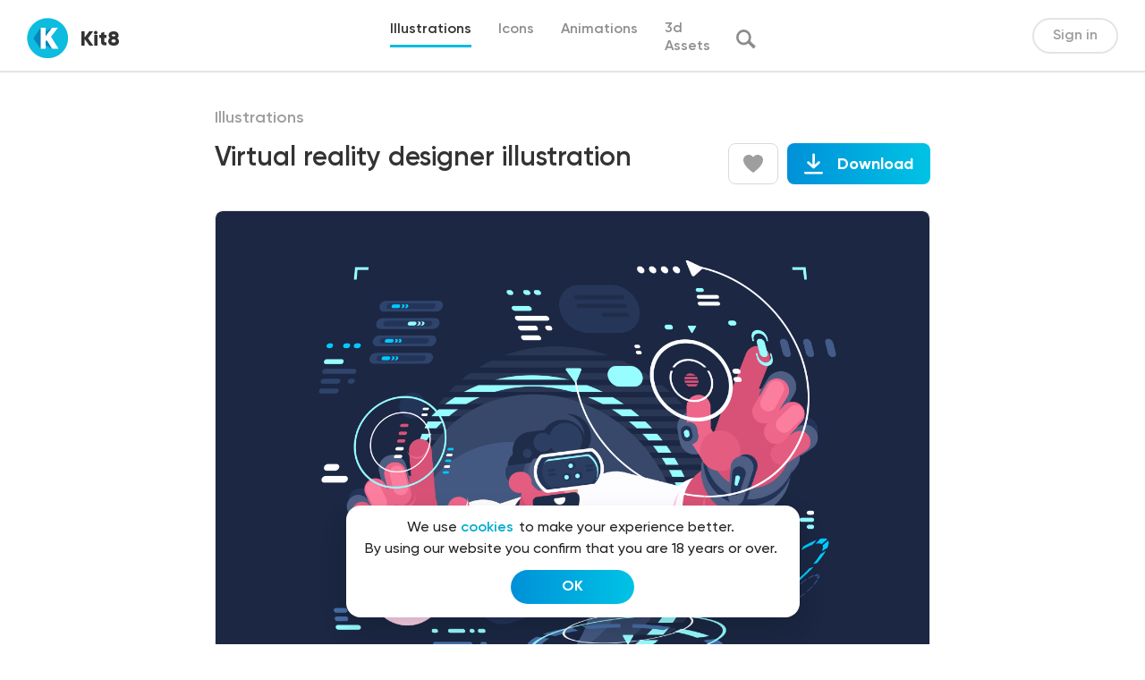

--- FILE ---
content_type: text/html; charset=UTF-8
request_url: https://kit8.net/illustrations/virtual-reality-designer/
body_size: 15680
content:
<!DOCTYPE html>
<html>
<head>
  <meta charset="utf-8">
  <meta content="width=device-width, initial-scale=1" name="viewport">
  
<!-- Search Engine Optimization by Rank Math - https://s.rankmath.com/home -->
<title>Virtual reality designer - Kit8</title>
<meta name="description" content="Virtual reality designer creates new digital interface. Vector flat illustration"/>
<meta name="robots" content="follow, index, max-snippet:-1, max-video-preview:-1, max-image-preview:large"/>
<link rel="canonical" href="https://kit8.net/illustrations/virtual-reality-designer/" />
<meta property="og:locale" content="en_US" />
<meta property="og:type" content="article" />
<meta property="og:title" content="Virtual reality designer - Kit8" />
<meta property="og:description" content="Virtual reality designer creates new digital interface. Vector flat illustration" />
<meta property="og:url" content="https://kit8.net/illustrations/virtual-reality-designer/" />
<meta property="og:site_name" content="kit8.net" />
<meta property="article:publisher" content="http://facebook.com/kit8net" />
<meta property="og:updated_time" content="2022-05-02T11:41:21+00:00" />
<meta property="og:image" content="https://kit8.net/wp-content/uploads/2021/04/1200x630.png" />
<meta property="og:image:secure_url" content="https://kit8.net/wp-content/uploads/2021/04/1200x630.png" />
<meta property="og:image:width" content="1200" />
<meta property="og:image:height" content="630" />
<meta property="og:image:alt" content="&lt;span itemprop=&quot;name&quot;&gt;Virtual reality designer illustration&lt;/span&gt;" />
<meta property="og:image:type" content="image/png" />
<meta name="twitter:card" content="summary_large_image" />
<meta name="twitter:title" content="Virtual reality designer - Kit8" />
<meta name="twitter:description" content="Virtual reality designer creates new digital interface. Vector flat illustration" />
<meta name="twitter:site" content="@Kit8Net" />
<meta name="twitter:creator" content="@Kit8Net" />
<meta name="twitter:image" content="https://kit8.net/wp-content/uploads/2021/04/1200x630.png" />
<script type="application/ld+json" class="rank-math-schema">{"@context":"https://schema.org","@graph":[{"@type":"Organization","@id":"https://kit8.net/#organization","name":"Kit8.net Beautiful design assets for startups and designers","url":"https://kit8.net","email":"info@kit8.net","logo":{"@type":"ImageObject","@id":"https://kit8.net/#logo","url":"https://kit8.net/wp-content/uploads/2020/11/kit8_logo_512px.png","caption":"Kit8.net Beautiful design assets for startups and designers","inLanguage":"en-US","width":"512","height":"512"}},{"@type":"WebSite","@id":"https://kit8.net/#website","url":"https://kit8.net","name":"Kit8.net Beautiful design assets for startups and designers","publisher":{"@id":"https://kit8.net/#organization"},"inLanguage":"en-US"},{"@type":"ImageObject","@id":"https://kit8.net/wp-content/uploads/2021/04/1200x630.png","url":"https://kit8.net/wp-content/uploads/2021/04/1200x630.png","width":"1200","height":"630","inLanguage":"en-US"},{"@type":"BreadcrumbList","@id":"https://kit8.net/illustrations/virtual-reality-designer/#breadcrumb","itemListElement":[{"@type":"ListItem","position":"1","item":{"@id":"https://kit8.net","name":"Home"}},{"@type":"ListItem","position":"2","item":{"@id":"https://kit8.net/downloads/","name":"Download"}},{"@type":"ListItem","position":"3","item":{"@id":"https://kit8.net/illustrations/","name":"Illustrations"}},{"@type":"ListItem","position":"4","item":{"@id":"https://kit8.net/illustrations/virtual-reality-designer/","name":"Virtual reality designer illustration"}}]},{"@type":"ItemPage","@id":"https://kit8.net/illustrations/virtual-reality-designer/#webpage","url":"https://kit8.net/illustrations/virtual-reality-designer/","name":"Virtual reality designer - Kit8","datePublished":"2018-03-12T09:23:25+00:00","dateModified":"2022-05-02T11:41:21+00:00","isPartOf":{"@id":"https://kit8.net/#website"},"primaryImageOfPage":{"@id":"https://kit8.net/wp-content/uploads/2021/04/1200x630.png"},"inLanguage":"en-US","breadcrumb":{"@id":"https://kit8.net/illustrations/virtual-reality-designer/#breadcrumb"}},{"@type":"Product","url":"https://kit8.net/illustrations/virtual-reality-designer/","name":"Virtual reality designer illustration","description":"Virtual reality designer creates new digital interface. Vector flat illustration","category":"Illustrations","mainEntityOfPage":{"@id":"https://kit8.net/illustrations/virtual-reality-designer/#webpage"},"sku":"-","offers":{"@type":"Offer","price":"12.00","priceCurrency":"USD","priceValidUntil":"2027-12-31","seller":{"@type":"Organization","@id":"https://kit8.net/","name":"Kit8.net Beautiful design assets for startups and designers","url":"https://kit8.net","logo":"https://kit8.net/wp-content/uploads/2020/11/kit8_logo_512px.png"},"url":"https://kit8.net/illustrations/virtual-reality-designer/"},"@id":"https://kit8.net/illustrations/virtual-reality-designer/#richSnippet","image":{"@id":"https://kit8.net/wp-content/uploads/2021/04/1200x630.png"}}]}</script>
<!-- /Rank Math WordPress SEO plugin -->

<link rel='dns-prefetch' href='//cdnjs.cloudflare.com' />
		<!-- This site uses the Google Analytics by ExactMetrics plugin v7.7.0 - Using Analytics tracking - https://www.exactmetrics.com/ -->
							<script src="//www.googletagmanager.com/gtag/js?id=UA-17975170-2"  data-cfasync="false" data-wpfc-render="false" type="text/javascript" async></script>
			<script data-cfasync="false" data-wpfc-render="false" type="text/javascript">
				var em_version = '7.7.0';
				var em_track_user = true;
				var em_no_track_reason = '';
				
								var disableStrs = [
															'ga-disable-UA-17975170-2',
									];

				/* Function to detect opted out users */
				function __gtagTrackerIsOptedOut() {
					for ( var index = 0; index < disableStrs.length; index++ ) {
						if ( document.cookie.indexOf( disableStrs[ index ] + '=true' ) > -1 ) {
							return true;
						}
					}

					return false;
				}

				/* Disable tracking if the opt-out cookie exists. */
				if ( __gtagTrackerIsOptedOut() ) {
					for ( var index = 0; index < disableStrs.length; index++ ) {
						window[ disableStrs[ index ] ] = true;
					}
				}

				/* Opt-out function */
				function __gtagTrackerOptout() {
					for ( var index = 0; index < disableStrs.length; index++ ) {
						document.cookie = disableStrs[ index ] + '=true; expires=Thu, 31 Dec 2099 23:59:59 UTC; path=/';
						window[ disableStrs[ index ] ] = true;
					}
				}

				if ( 'undefined' === typeof gaOptout ) {
					function gaOptout() {
						__gtagTrackerOptout();
					}
				}
								window.dataLayer = window.dataLayer || [];

				window.ExactMetricsDualTracker = {
					helpers: {},
					trackers: {},
				};
				if ( em_track_user ) {
					function __gtagDataLayer() {
						dataLayer.push( arguments );
					}

					function __gtagTracker( type, name, parameters ) {
						if (!parameters) {
							parameters = {};
						}

						if (parameters.send_to) {
							__gtagDataLayer.apply( null, arguments );
							return;
						}

						if ( type === 'event' ) {
							
															parameters.send_to = exactmetrics_frontend.ua;
								__gtagDataLayer( type, name, parameters );
													} else {
							__gtagDataLayer.apply( null, arguments );
						}
					}
					__gtagTracker( 'js', new Date() );
					__gtagTracker( 'set', {
						'developer_id.dNDMyYj' : true,
											} );
															__gtagTracker( 'config', 'UA-17975170-2', {"forceSSL":"true","link_attribution":"true"} );
										window.gtag = __gtagTracker;											(function () {
							/* https://developers.google.com/analytics/devguides/collection/analyticsjs/ */
							/* ga and __gaTracker compatibility shim. */
							var noopfn = function () {
								return null;
							};
							var newtracker = function () {
								return new Tracker();
							};
							var Tracker = function () {
								return null;
							};
							var p = Tracker.prototype;
							p.get = noopfn;
							p.set = noopfn;
							p.send = function (){
								var args = Array.prototype.slice.call(arguments);
								args.unshift( 'send' );
								__gaTracker.apply(null, args);
							};
							var __gaTracker = function () {
								var len = arguments.length;
								if ( len === 0 ) {
									return;
								}
								var f = arguments[len - 1];
								if ( typeof f !== 'object' || f === null || typeof f.hitCallback !== 'function' ) {
									if ( 'send' === arguments[0] ) {
										var hitConverted, hitObject = false, action;
										if ( 'event' === arguments[1] ) {
											if ( 'undefined' !== typeof arguments[3] ) {
												hitObject = {
													'eventAction': arguments[3],
													'eventCategory': arguments[2],
													'eventLabel': arguments[4],
													'value': arguments[5] ? arguments[5] : 1,
												}
											}
										}
										if ( 'pageview' === arguments[1] ) {
											if ( 'undefined' !== typeof arguments[2] ) {
												hitObject = {
													'eventAction': 'page_view',
													'page_path' : arguments[2],
												}
											}
										}
										if ( typeof arguments[2] === 'object' ) {
											hitObject = arguments[2];
										}
										if ( typeof arguments[5] === 'object' ) {
											Object.assign( hitObject, arguments[5] );
										}
										if ( 'undefined' !== typeof arguments[1].hitType ) {
											hitObject = arguments[1];
											if ( 'pageview' === hitObject.hitType ) {
												hitObject.eventAction = 'page_view';
											}
										}
										if ( hitObject ) {
											action = 'timing' === arguments[1].hitType ? 'timing_complete' : hitObject.eventAction;
											hitConverted = mapArgs( hitObject );
											__gtagTracker( 'event', action, hitConverted );
										}
									}
									return;
								}

								function mapArgs( args ) {
									var arg, hit = {};
									var gaMap = {
										'eventCategory': 'event_category',
										'eventAction': 'event_action',
										'eventLabel': 'event_label',
										'eventValue': 'event_value',
										'nonInteraction': 'non_interaction',
										'timingCategory': 'event_category',
										'timingVar': 'name',
										'timingValue': 'value',
										'timingLabel': 'event_label',
										'page' : 'page_path',
										'location' : 'page_location',
										'title' : 'page_title',
									};
									for ( arg in args ) {
																				if ( ! ( ! args.hasOwnProperty(arg) || ! gaMap.hasOwnProperty(arg) ) ) {
											hit[gaMap[arg]] = args[arg];
										} else {
											hit[arg] = args[arg];
										}
									}
									return hit;
								}

								try {
									f.hitCallback();
								} catch ( ex ) {
								}
							};
							__gaTracker.create = newtracker;
							__gaTracker.getByName = newtracker;
							__gaTracker.getAll = function () {
								return [];
							};
							__gaTracker.remove = noopfn;
							__gaTracker.loaded = true;
							window['__gaTracker'] = __gaTracker;
						})();
									} else {
										console.log( "" );
					( function () {
							function __gtagTracker() {
								return null;
							}
							window['__gtagTracker'] = __gtagTracker;
							window['gtag'] = __gtagTracker;
					} )();
									}
			</script>
				<!-- / Google Analytics by ExactMetrics -->
		<link rel='stylesheet' id='wp-block-library-css'  href='https://kit8.net/wp-includes/css/dist/block-library/style.min.css?ver=6.0.1' type='text/css' media='all' />
<style id='global-styles-inline-css' type='text/css'>
body{--wp--preset--color--black: #000000;--wp--preset--color--cyan-bluish-gray: #abb8c3;--wp--preset--color--white: #ffffff;--wp--preset--color--pale-pink: #f78da7;--wp--preset--color--vivid-red: #cf2e2e;--wp--preset--color--luminous-vivid-orange: #ff6900;--wp--preset--color--luminous-vivid-amber: #fcb900;--wp--preset--color--light-green-cyan: #7bdcb5;--wp--preset--color--vivid-green-cyan: #00d084;--wp--preset--color--pale-cyan-blue: #8ed1fc;--wp--preset--color--vivid-cyan-blue: #0693e3;--wp--preset--color--vivid-purple: #9b51e0;--wp--preset--gradient--vivid-cyan-blue-to-vivid-purple: linear-gradient(135deg,rgba(6,147,227,1) 0%,rgb(155,81,224) 100%);--wp--preset--gradient--light-green-cyan-to-vivid-green-cyan: linear-gradient(135deg,rgb(122,220,180) 0%,rgb(0,208,130) 100%);--wp--preset--gradient--luminous-vivid-amber-to-luminous-vivid-orange: linear-gradient(135deg,rgba(252,185,0,1) 0%,rgba(255,105,0,1) 100%);--wp--preset--gradient--luminous-vivid-orange-to-vivid-red: linear-gradient(135deg,rgba(255,105,0,1) 0%,rgb(207,46,46) 100%);--wp--preset--gradient--very-light-gray-to-cyan-bluish-gray: linear-gradient(135deg,rgb(238,238,238) 0%,rgb(169,184,195) 100%);--wp--preset--gradient--cool-to-warm-spectrum: linear-gradient(135deg,rgb(74,234,220) 0%,rgb(151,120,209) 20%,rgb(207,42,186) 40%,rgb(238,44,130) 60%,rgb(251,105,98) 80%,rgb(254,248,76) 100%);--wp--preset--gradient--blush-light-purple: linear-gradient(135deg,rgb(255,206,236) 0%,rgb(152,150,240) 100%);--wp--preset--gradient--blush-bordeaux: linear-gradient(135deg,rgb(254,205,165) 0%,rgb(254,45,45) 50%,rgb(107,0,62) 100%);--wp--preset--gradient--luminous-dusk: linear-gradient(135deg,rgb(255,203,112) 0%,rgb(199,81,192) 50%,rgb(65,88,208) 100%);--wp--preset--gradient--pale-ocean: linear-gradient(135deg,rgb(255,245,203) 0%,rgb(182,227,212) 50%,rgb(51,167,181) 100%);--wp--preset--gradient--electric-grass: linear-gradient(135deg,rgb(202,248,128) 0%,rgb(113,206,126) 100%);--wp--preset--gradient--midnight: linear-gradient(135deg,rgb(2,3,129) 0%,rgb(40,116,252) 100%);--wp--preset--duotone--dark-grayscale: url('#wp-duotone-dark-grayscale');--wp--preset--duotone--grayscale: url('#wp-duotone-grayscale');--wp--preset--duotone--purple-yellow: url('#wp-duotone-purple-yellow');--wp--preset--duotone--blue-red: url('#wp-duotone-blue-red');--wp--preset--duotone--midnight: url('#wp-duotone-midnight');--wp--preset--duotone--magenta-yellow: url('#wp-duotone-magenta-yellow');--wp--preset--duotone--purple-green: url('#wp-duotone-purple-green');--wp--preset--duotone--blue-orange: url('#wp-duotone-blue-orange');--wp--preset--font-size--small: 13px;--wp--preset--font-size--medium: 20px;--wp--preset--font-size--large: 36px;--wp--preset--font-size--x-large: 42px;}.has-black-color{color: var(--wp--preset--color--black) !important;}.has-cyan-bluish-gray-color{color: var(--wp--preset--color--cyan-bluish-gray) !important;}.has-white-color{color: var(--wp--preset--color--white) !important;}.has-pale-pink-color{color: var(--wp--preset--color--pale-pink) !important;}.has-vivid-red-color{color: var(--wp--preset--color--vivid-red) !important;}.has-luminous-vivid-orange-color{color: var(--wp--preset--color--luminous-vivid-orange) !important;}.has-luminous-vivid-amber-color{color: var(--wp--preset--color--luminous-vivid-amber) !important;}.has-light-green-cyan-color{color: var(--wp--preset--color--light-green-cyan) !important;}.has-vivid-green-cyan-color{color: var(--wp--preset--color--vivid-green-cyan) !important;}.has-pale-cyan-blue-color{color: var(--wp--preset--color--pale-cyan-blue) !important;}.has-vivid-cyan-blue-color{color: var(--wp--preset--color--vivid-cyan-blue) !important;}.has-vivid-purple-color{color: var(--wp--preset--color--vivid-purple) !important;}.has-black-background-color{background-color: var(--wp--preset--color--black) !important;}.has-cyan-bluish-gray-background-color{background-color: var(--wp--preset--color--cyan-bluish-gray) !important;}.has-white-background-color{background-color: var(--wp--preset--color--white) !important;}.has-pale-pink-background-color{background-color: var(--wp--preset--color--pale-pink) !important;}.has-vivid-red-background-color{background-color: var(--wp--preset--color--vivid-red) !important;}.has-luminous-vivid-orange-background-color{background-color: var(--wp--preset--color--luminous-vivid-orange) !important;}.has-luminous-vivid-amber-background-color{background-color: var(--wp--preset--color--luminous-vivid-amber) !important;}.has-light-green-cyan-background-color{background-color: var(--wp--preset--color--light-green-cyan) !important;}.has-vivid-green-cyan-background-color{background-color: var(--wp--preset--color--vivid-green-cyan) !important;}.has-pale-cyan-blue-background-color{background-color: var(--wp--preset--color--pale-cyan-blue) !important;}.has-vivid-cyan-blue-background-color{background-color: var(--wp--preset--color--vivid-cyan-blue) !important;}.has-vivid-purple-background-color{background-color: var(--wp--preset--color--vivid-purple) !important;}.has-black-border-color{border-color: var(--wp--preset--color--black) !important;}.has-cyan-bluish-gray-border-color{border-color: var(--wp--preset--color--cyan-bluish-gray) !important;}.has-white-border-color{border-color: var(--wp--preset--color--white) !important;}.has-pale-pink-border-color{border-color: var(--wp--preset--color--pale-pink) !important;}.has-vivid-red-border-color{border-color: var(--wp--preset--color--vivid-red) !important;}.has-luminous-vivid-orange-border-color{border-color: var(--wp--preset--color--luminous-vivid-orange) !important;}.has-luminous-vivid-amber-border-color{border-color: var(--wp--preset--color--luminous-vivid-amber) !important;}.has-light-green-cyan-border-color{border-color: var(--wp--preset--color--light-green-cyan) !important;}.has-vivid-green-cyan-border-color{border-color: var(--wp--preset--color--vivid-green-cyan) !important;}.has-pale-cyan-blue-border-color{border-color: var(--wp--preset--color--pale-cyan-blue) !important;}.has-vivid-cyan-blue-border-color{border-color: var(--wp--preset--color--vivid-cyan-blue) !important;}.has-vivid-purple-border-color{border-color: var(--wp--preset--color--vivid-purple) !important;}.has-vivid-cyan-blue-to-vivid-purple-gradient-background{background: var(--wp--preset--gradient--vivid-cyan-blue-to-vivid-purple) !important;}.has-light-green-cyan-to-vivid-green-cyan-gradient-background{background: var(--wp--preset--gradient--light-green-cyan-to-vivid-green-cyan) !important;}.has-luminous-vivid-amber-to-luminous-vivid-orange-gradient-background{background: var(--wp--preset--gradient--luminous-vivid-amber-to-luminous-vivid-orange) !important;}.has-luminous-vivid-orange-to-vivid-red-gradient-background{background: var(--wp--preset--gradient--luminous-vivid-orange-to-vivid-red) !important;}.has-very-light-gray-to-cyan-bluish-gray-gradient-background{background: var(--wp--preset--gradient--very-light-gray-to-cyan-bluish-gray) !important;}.has-cool-to-warm-spectrum-gradient-background{background: var(--wp--preset--gradient--cool-to-warm-spectrum) !important;}.has-blush-light-purple-gradient-background{background: var(--wp--preset--gradient--blush-light-purple) !important;}.has-blush-bordeaux-gradient-background{background: var(--wp--preset--gradient--blush-bordeaux) !important;}.has-luminous-dusk-gradient-background{background: var(--wp--preset--gradient--luminous-dusk) !important;}.has-pale-ocean-gradient-background{background: var(--wp--preset--gradient--pale-ocean) !important;}.has-electric-grass-gradient-background{background: var(--wp--preset--gradient--electric-grass) !important;}.has-midnight-gradient-background{background: var(--wp--preset--gradient--midnight) !important;}.has-small-font-size{font-size: var(--wp--preset--font-size--small) !important;}.has-medium-font-size{font-size: var(--wp--preset--font-size--medium) !important;}.has-large-font-size{font-size: var(--wp--preset--font-size--large) !important;}.has-x-large-font-size{font-size: var(--wp--preset--font-size--x-large) !important;}
</style>
<link rel='stylesheet' id='edd-related-downloads-css'  href='https://kit8.net/wp-content/plugins/easy-digital-downloads-related-downloads/edd-related-downloads.css?ver=6.0.1' type='text/css' media='all' />
<link rel='stylesheet' id='edd-styles-css'  href='https://kit8.net/wp-content/plugins/easy-digital-downloads/templates/edd.min.css?ver=2.11.7' type='text/css' media='all' />
<link rel='stylesheet' id='edd-free-downloads-css'  href='https://kit8.net/wp-content/plugins/edd-free-downloads/assets/css/style.min.css?ver=2.3.10' type='text/css' media='all' />
<link rel='stylesheet' id='edd_all_access_css-css'  href='https://kit8.net/wp-content/plugins/edd-all-access/assets/css/frontend/build/styles.css?ver=1.2.1' type='text/css' media='all' />
<link rel='stylesheet' id='edd-recurring-css'  href='https://kit8.net/wp-content/plugins/edd-recurring/assets/css/styles.css?ver=2.11.7' type='text/css' media='all' />
<link rel='stylesheet' id='k8-normalize-css'  href='https://kit8.net/wp-content/themes/kit8/css/normalize.css?ver=6.0.1' type='text/css' media='all' />
<link rel='stylesheet' id='k8-webflow-css'  href='https://kit8.net/wp-content/themes/kit8/css/webflow.css?ver=6.0.1' type='text/css' media='all' />
<link rel='stylesheet' id='k8-kit8-2-0.webflow-css'  href='https://kit8.net/wp-content/themes/kit8/css/kit8-2-0.webflow.css?ver=6.0.1' type='text/css' media='all' />
<link rel='stylesheet' id='k8-fancybox-css'  href='https://cdnjs.cloudflare.com/ajax/libs/fancybox/3.5.7/jquery.fancybox.css?ver=6.0.1' type='text/css' media='all' />
<link rel='stylesheet' id='k8-animate-css'  href='https://cdnjs.cloudflare.com/ajax/libs/animate.css/4.1.1/animate.min.css?ver=6.0.1' type='text/css' media='all' />
<link rel='stylesheet' id='k8-hover-css'  href='https://cdnjs.cloudflare.com/ajax/libs/hover.css/2.1.0/css/hover-min.css?ver=6.0.1' type='text/css' media='all' />
<link rel='stylesheet' id='k8-slick-css'  href='https://cdnjs.cloudflare.com/ajax/libs/slick-carousel/1.8.1/slick.min.css?ver=6.0.1' type='text/css' media='all' />
<link rel='stylesheet' id='k8-main-css'  href='https://kit8.net/wp-content/themes/kit8/css/main.css?ver=6.0.1' type='text/css' media='all' />
<script type="text/javascript">
            window._nslDOMReady = function (callback) {
                if ( document.readyState === "complete" || document.readyState === "interactive" ) {
                    callback();
                } else {
                    document.addEventListener( "DOMContentLoaded", callback );
                }
            };
            </script><script type='text/javascript' src='https://kit8.net/wp-content/plugins/google-analytics-dashboard-for-wp/assets/js/frontend-gtag.min.js?ver=7.7.0' id='exactmetrics-frontend-script-js'></script>
<script data-cfasync="false" data-wpfc-render="false" type="text/javascript" id='exactmetrics-frontend-script-js-extra'>/* <![CDATA[ */
var exactmetrics_frontend = {"js_events_tracking":"true","download_extensions":"zip,eps,svg","inbound_paths":"[{\"path\":\"\\\/go\\\/\",\"label\":\"affiliate\"},{\"path\":\"\\\/recommend\\\/\",\"label\":\"affiliate\"}]","home_url":"https:\/\/kit8.net","hash_tracking":"false","ua":"UA-17975170-2","v4_id":""};/* ]]> */
</script>
<script type='text/javascript' src='https://kit8.net/wp-includes/js/jquery/jquery.min.js?ver=3.6.0' id='jquery-core-js'></script>
<script type='text/javascript' src='https://kit8.net/wp-includes/js/jquery/jquery-migrate.min.js?ver=3.3.2' id='jquery-migrate-js'></script>
<script type='text/javascript' id='edd-frontend-recurring-js-extra'>
/* <![CDATA[ */
var edd_recurring_vars = {"confirm_cancel":"Are you sure you want to cancel your subscription?","has_trial":"","total":"$0.00","total_plain":"0"};
/* ]]> */
</script>
<script type='text/javascript' src='https://kit8.net/wp-content/plugins/edd-recurring/assets/js/edd-frontend-recurring.js?ver=2.11.7' id='edd-frontend-recurring-js'></script>
<link rel="https://api.w.org/" href="https://kit8.net/wp-json/" /><link rel="EditURI" type="application/rsd+xml" title="RSD" href="https://kit8.net/xmlrpc.php?rsd" />
<link rel="wlwmanifest" type="application/wlwmanifest+xml" href="https://kit8.net/wp-includes/wlwmanifest.xml" /> 
<meta name="generator" content="WordPress 6.0.1" />
<link rel='shortlink' href='https://kit8.net/?p=33054' />
<link rel="alternate" type="application/json+oembed" href="https://kit8.net/wp-json/oembed/1.0/embed?url=https%3A%2F%2Fkit8.net%2Fillustrations%2Fvirtual-reality-designer%2F" />
<link rel="alternate" type="text/xml+oembed" href="https://kit8.net/wp-json/oembed/1.0/embed?url=https%3A%2F%2Fkit8.net%2Fillustrations%2Fvirtual-reality-designer%2F&#038;format=xml" />
<meta name="generator" content="Easy Digital Downloads v2.11.7" />
<link rel="apple-touch-icon" sizes="180x180" href="/wp-content/uploads/fbrfg/apple-touch-icon.png">
<link rel="icon" type="image/png" sizes="32x32" href="/wp-content/uploads/fbrfg/favicon-32x32.png">
<link rel="icon" type="image/png" sizes="16x16" href="/wp-content/uploads/fbrfg/favicon-16x16.png">
<link rel="manifest" href="/wp-content/uploads/fbrfg/site.webmanifest">
<link rel="mask-icon" href="/wp-content/uploads/fbrfg/safari-pinned-tab.svg" color="#5bbad5">
<link rel="shortcut icon" href="/wp-content/uploads/fbrfg/favicon.ico">
<meta name="msapplication-TileColor" content="#da532c">
<meta name="msapplication-config" content="/wp-content/uploads/fbrfg/browserconfig.xml">
<meta name="theme-color" content="#ffffff">			<style type="text/css" media="screen">
				/**
				 * Plugin Name: Subtitles
				 * Plugin URI: http://wordpress.org/plugins/subtitles/
				 * Description: Easily add subtitles into your WordPress posts, pages, custom post types, and themes.
				 * Author: We Cobble
				 * Author URI: https://wecobble.com/
				 * Version: 2.2.0
				 * License: GNU General Public License v2 or later
				 * License URI: http://www.gnu.org/licenses/gpl-2.0.html
				 */

				/**
				 * Be explicit about this styling only applying to spans,
				 * since that's the default markup that's returned by
				 * Subtitles. If a developer overrides the default subtitles
				 * markup with another element or class, we don't want to stomp
				 * on that.
				 *
				 * @since 1.0.0
				 */
				span.entry-subtitle {
					display: block; /* Put subtitles on their own line by default. */
					font-size: 0.53333333333333em; /* Sensible scaling. It's assumed that post titles will be wrapped in heading tags. */
				}
				/**
				 * If subtitles are shown in comment areas, we'll hide them by default.
				 *
				 * @since 1.0.5
				 */
				#comments .comments-title span.entry-subtitle {
					display: none;
				}
			</style><meta name="generator" content="EDD FES v2.7.1" />
<link rel="icon" href="https://kit8.net/wp-content/uploads/2020/11/cropped-kit8_logo_512px_sqr-1-32x32.png" sizes="32x32" />
<link rel="icon" href="https://kit8.net/wp-content/uploads/2020/11/cropped-kit8_logo_512px_sqr-1-192x192.png" sizes="192x192" />
<link rel="apple-touch-icon" href="https://kit8.net/wp-content/uploads/2020/11/cropped-kit8_logo_512px_sqr-1-180x180.png" />
<meta name="msapplication-TileImage" content="https://kit8.net/wp-content/uploads/2020/11/cropped-kit8_logo_512px_sqr-1-270x270.png" />
<style type="text/css">div.nsl-container[data-align="left"] {
    text-align: left;
}

div.nsl-container[data-align="center"] {
    text-align: center;
}

div.nsl-container[data-align="right"] {
    text-align: right;
}


div.nsl-container .nsl-container-buttons a {
    text-decoration: none !important;
    box-shadow: none !important;
    border: 0;
}

div.nsl-container .nsl-container-buttons {
    display: flex;
    padding: 5px 0;
}

div.nsl-container.nsl-container-block .nsl-container-buttons {
    display: inline-grid;
    grid-template-columns: minmax(145px, auto);
}

div.nsl-container-block-fullwidth .nsl-container-buttons {
    flex-flow: column;
    align-items: center;
}

div.nsl-container-block-fullwidth .nsl-container-buttons a,
div.nsl-container-block .nsl-container-buttons a {
    flex: 1 1 auto;
    display: block;
    margin: 5px 0;
    width: 100%;
}

div.nsl-container-inline {
    margin: -5px;
    text-align: left;
}

div.nsl-container-inline .nsl-container-buttons {
    justify-content: center;
    flex-wrap: wrap;
}

div.nsl-container-inline .nsl-container-buttons a {
    margin: 5px;
    display: inline-block;
}

div.nsl-container-grid .nsl-container-buttons {
    flex-flow: row;
    align-items: center;
    flex-wrap: wrap;
}

div.nsl-container-grid .nsl-container-buttons a {
    flex: 1 1 auto;
    display: block;
    margin: 5px;
    max-width: 280px;
    width: 100%;
}

@media only screen and (min-width: 650px) {
    div.nsl-container-grid .nsl-container-buttons a {
        width: auto;
    }
}

div.nsl-container .nsl-button {
    cursor: pointer;
    vertical-align: top;
    border-radius: 4px;
}

div.nsl-container .nsl-button-default {
    color: #fff;
    display: flex;
}

div.nsl-container .nsl-button-icon {
    display: inline-block;
}

div.nsl-container .nsl-button-svg-container {
    flex: 0 0 auto;
    padding: 8px;
    display: flex;
    align-items: center;
}

div.nsl-container svg {
    height: 24px;
    width: 24px;
    vertical-align: top;
}

div.nsl-container .nsl-button-default div.nsl-button-label-container {
    margin: 0 24px 0 12px;
    padding: 10px 0;
    font-family: Helvetica, Arial, sans-serif;
    font-size: 16px;
    line-height: 20px;
    letter-spacing: .25px;
    overflow: hidden;
    text-align: center;
    text-overflow: clip;
    white-space: nowrap;
    flex: 1 1 auto;
    -webkit-font-smoothing: antialiased;
    -moz-osx-font-smoothing: grayscale;
    text-transform: none;
    display: inline-block;
}

div.nsl-container .nsl-button-google[data-skin="dark"] .nsl-button-svg-container {
    margin: 1px;
    padding: 7px;
    border-radius: 3px;
    background: #fff;
}

div.nsl-container .nsl-button-google[data-skin="light"] {
    border-radius: 1px;
    box-shadow: 0 1px 5px 0 rgba(0, 0, 0, .25);
    color: RGBA(0, 0, 0, 0.54);
}

div.nsl-container .nsl-button-apple .nsl-button-svg-container {
    padding: 0 6px;
}

div.nsl-container .nsl-button-apple .nsl-button-svg-container svg {
    height: 40px;
    width: auto;
}

div.nsl-container .nsl-button-apple[data-skin="light"] {
    color: #000;
    box-shadow: 0 0 0 1px #000;
}

div.nsl-container .nsl-button-facebook[data-skin="white"] {
    color: #000;
    box-shadow: inset 0 0 0 1px #000;
}

div.nsl-container .nsl-button-facebook[data-skin="light"] {
    color: #1877F2;
    box-shadow: inset 0 0 0 1px #1877F2;
}

div.nsl-container .nsl-button-apple div.nsl-button-label-container {
    font-size: 17px;
    font-family: -apple-system, BlinkMacSystemFont, "Segoe UI", Roboto, Helvetica, Arial, sans-serif, "Apple Color Emoji", "Segoe UI Emoji", "Segoe UI Symbol";
}

div.nsl-container .nsl-button-slack div.nsl-button-label-container {
    font-size: 17px;
    font-family: -apple-system, BlinkMacSystemFont, "Segoe UI", Roboto, Helvetica, Arial, sans-serif, "Apple Color Emoji", "Segoe UI Emoji", "Segoe UI Symbol";
}

div.nsl-container .nsl-button-slack[data-skin="light"] {
    color: #000000;
    box-shadow: inset 0 0 0 1px #DDDDDD;
}

.nsl-clear {
    clear: both;
}

.nsl-container {
    clear: both;
}

/*Button align start*/

div.nsl-container-inline[data-align="left"] .nsl-container-buttons {
    justify-content: flex-start;
}

div.nsl-container-inline[data-align="center"] .nsl-container-buttons {
    justify-content: center;
}

div.nsl-container-inline[data-align="right"] .nsl-container-buttons {
    justify-content: flex-end;
}


div.nsl-container-grid[data-align="left"] .nsl-container-buttons {
    justify-content: flex-start;
}

div.nsl-container-grid[data-align="center"] .nsl-container-buttons {
    justify-content: center;
}

div.nsl-container-grid[data-align="right"] .nsl-container-buttons {
    justify-content: flex-end;
}

div.nsl-container-grid[data-align="space-around"] .nsl-container-buttons {
    justify-content: space-around;
}

div.nsl-container-grid[data-align="space-between"] .nsl-container-buttons {
    justify-content: space-between;
}

/* Button align end*/

/* Redirect */

#nsl-redirect-overlay {
    display: flex;
    flex-direction: column;
    justify-content: center;
    align-items: center;
    position: fixed;
    z-index: 1000000;
    left: 0;
    top: 0;
    width: 100%;
    height: 100%;
    backdrop-filter: blur(1px);
    background-color: RGBA(0, 0, 0, .32);;
}

#nsl-redirect-overlay-container {
    display: flex;
    flex-direction: column;
    justify-content: center;
    align-items: center;
    background-color: white;
    padding: 30px;
    border-radius: 10px;
}

#nsl-redirect-overlay-spinner {
    content: '';
    display: block;
    margin: 20px;
    border: 9px solid RGBA(0, 0, 0, .6);
    border-top: 9px solid #fff;
    border-radius: 50%;
    box-shadow: inset 0 0 0 1px RGBA(0, 0, 0, .6), 0 0 0 1px RGBA(0, 0, 0, .6);
    width: 40px;
    height: 40px;
    animation: nsl-loader-spin 2s linear infinite;
}

@keyframes nsl-loader-spin {
    0% {
        transform: rotate(0deg)
    }
    to {
        transform: rotate(360deg)
    }
}

#nsl-redirect-overlay-title {
    font-family: -apple-system, BlinkMacSystemFont, "Segoe UI", Roboto, Oxygen-Sans, Ubuntu, Cantarell, "Helvetica Neue", sans-serif;
    font-size: 18px;
    font-weight: bold;
    color: #3C434A;
}

#nsl-redirect-overlay-text {
    font-family: -apple-system, BlinkMacSystemFont, "Segoe UI", Roboto, Oxygen-Sans, Ubuntu, Cantarell, "Helvetica Neue", sans-serif;
    text-align: center;
    font-size: 14px;
    color: #3C434A;
}

/* Redirect END*/</style>  <!-- [if lt IE 9]><script src="https://cdnjs.cloudflare.com/ajax/libs/html5shiv/3.7.3/html5shiv.min.js" type="text/javascript"></script><![endif] -->
  <script type="text/javascript">!function(o,c){var n=c.documentElement,t=" w-mod-";n.className+=t+"js",("ontouchstart"in o||o.DocumentTouch&&c instanceof DocumentTouch)&&(n.className+=t+"touch")}(window,document);</script>
  <link href="https://kit8.net/wp-content/themes/kit8/images/favicon.ico" rel="shortcut icon" type="image/x-icon">
  <link href="https://kit8.net/wp-content/themes/kit8/images/webclip.png" rel="apple-touch-icon">
</head>
<body>
    <div class="coockies-block">
    <div class="coockies-wrap">
      <div class="coockies coockies-more">We use <a class="coockies-link" href="/cookies-policy">cookies</a> to make your experience better.</div>
<div class="coockies coockies-more">By using our website you confirm that you are 18 years or over.</div>
<a href="#" class="button-2 w-button hvr-float">OK</a>
    </div>
  </div>
    <div class="navbar-div">
    <div scroll="enable" style="display:none" id="signin-bg" class="signin-bg">
      <div class="signin-screen">
        <a href="#" class="button w-button close-signin"></a>
        <div class="div-block-120">
          <img src="https://kit8.net/wp-content/themes/kit8/images/Logo.svg" alt="" class="signin-logo">
        </div>
        <div class="signin-center-div">
          <div style="display:block" class="signin-welcome-screen">
            <div class="div-block-111">
              <h3 class="signin-with-email-text"><strong class="signin-social">With email</strong></h3>
              <a href="#" class="signin-email-btn w-button">Sign in</a>
              <a href="#" class="sign-up-btn w-button">Sign up</a>
            </div>
            <div class="sing-in-social-div">
              <h3 class="signin-social"><strong class="signin-social">or</strong></h3>
              <a href="https://kit8.net/wp-login.php?loginSocial=google" data-plugin="nsl" data-action="connect" data-redirect="current" data-provider="google" data-popupwidth="600" data-popupheight="600" class="signin-google-btn w-button">Sign in with Google</a>
              <a href="https://kit8.net/wp-login.php?loginSocial=facebook" data-plugin="nsl" data-action="connect" data-redirect="current" data-provider="facebook" data-popupwidth="475" data-popupheight="175" class="signin-facebook-btn w-button">Sign in with Facebook</a>
            </div>
          </div>
          <div style="display:none" class="singin-screen">
            <div class="signin-form w-form">
              <form id="signin" class="signin-form">
                <input type="text" class="signin-input w-input" maxlength="256" name="email" placeholder="Email" required>
                <input type="password" class="signin-input w-input" name="password" placeholder="Password" required>
                <input type="submit" value="Sign in" data-value="Sign in" data-wait="Please wait..." class="signin-email-btn w-button">
                <div class="form-response"></div>
              </form>
            </div>
            <div class="div-block-107">
              <a href="#" class="grey-link link-forgot-password">Forgot Password?</a>
            </div>
            <div class="div-block-108">
              <div class="text-block-43"><strong class="bold-text-26">Don’t have an account?</strong></div>
              <a href="#" class="black-link-signup">Sign up</a>
            </div>
            <div class="div-block-109">
              <div class="text-block-44">Log in via socials</div>
              <div class="div-block-110">
                <a href="https://kit8.net/wp-login.php?loginSocial=google" data-plugin="nsl" data-action="connect" data-redirect="current" data-provider="google" data-popupwidth="600" data-popupheight="600" class="signin-google-btn-small w-button"></a>
                <a href="https://kit8.net/wp-login.php?loginSocial=facebook" data-plugin="nsl" data-action="connect" data-redirect="current" data-provider="facebook" data-popupwidth="475" data-popupheight="175" class="signin-facebook-btn-small w-button"></a>
              </div>
            </div>
          </div>
          <div style="display:none" class="singup">
            <div class="signin-form w-form">
              <form id="signup" class="signin-form">
                <input type="text" class="signin-input w-input" maxlength="256" name="first_name" placeholder="First name" required>
                <input type="text" class="signin-input w-input" maxlength="256" name="last_name" placeholder="Last name" required>
                <input type="email" class="signin-input w-input" maxlength="256" name="email" placeholder="Email" required>
                <input type="password" class="signin-input w-input" name="password" placeholder="Password" required>
                <input type="submit" value="Sign up" data-value="Sign up" data-wait="Please wait..." class="signin-email-btn w-button">
                <div class="form-response"></div>
              </form>
            </div>
            <div class="div-block-108-copy">
              <div class="text-block-43"><strong class="bold-text-26">Already have an account?</strong></div>
              <a href="#" class="black-link-signup">Sign in</a>
            </div>
          </div>
          <div style="display:none" class="forgot-password">
            <div class="signin-form w-form">
              <form id="forgot-password" class="signin-form">
                <input type="email" class="signin-input w-input" maxlength="256" name="email" placeholder="Email" required>
                <input type="submit" value="Send" data-value="Send" data-wait="Please wait..." class="signin-email-btn w-button">
                <div class="form-response"></div>
              </form>
            </div>
            <div class="div-block-108-copy">
              <div class="text-block-43"><strong class="bold-text-26">Remember your password?</strong></div>
              <a href="#" class="black-link-signup">Sign in</a>
            </div>
          </div>
          <div class="div-block-104">
            <div class="text-block-42"><strong class="sign-in-terms-text">By signing in to your account you agree with our </strong></div>
            <div class="div-block-105">
              <a href="/privacy-policy" class="link-3"><strong class="black-link">Privacy Policy</strong></a>
              <div class="sign-in-terms-text-and"><strong class="sign-in-terms-text">and</strong></div>
              <a href="/terms-of-use" class="link-4"><strong class="black-link">Terms of Use.</strong></a>
            </div>
          </div>
        </div>
      </div>
      <div class="div-block-106"></div>
    </div>
    <a href="#" class="button-3 w-button btn-top"></a>
    <div data-collapse="medium" data-w-id="a88974b5-0218-4daf-e6f4-5fc131185d02" role="banner" class="navbar w-nav">
      <div id="Navbar" class="div-block-112">
        <div id="w-node-5fc131185d04-20c81e87" class="navbar-logo"><a href="/" aria-current="page" class="brand w-nav-brand w--current"><img src="https://kit8.net/wp-content/themes/kit8/images/Logo.svg" width="45.5" alt=""><div class="text-block">Kit8</div></a></div>
        <div id="w-node-5fc131185d09-20c81e87" class="navbar-menu">
          <div class="menu-button-2 w-nav-button">
            <div class="icon-9 w-icon-nav-menu"></div>
          </div>
                    <nav role="navigation" class="nav-menu-3 w-nav-menu">
            <div class="w-dyn-list">
              <div role="list" class="collection-list w-dyn-items">
                                <div role="listitem" class="collection-item w-dyn-item">
                  <a href="https://kit8.net/illustrations/" class="navbar-menu-links w-inline-block w--current">
                    <div>Illustrations</div>
                    <div class="navbar-blue-line-menu"></div>
                  </a>
                </div>
                                <div role="listitem" class="collection-item w-dyn-item">
                  <a href="https://kit8.net/icons/" class="navbar-menu-links w-inline-block ">
                    <div>Icons</div>
                    <div class="navbar-blue-line-menu"></div>
                  </a>
                </div>
                                <div role="listitem" class="collection-item w-dyn-item">
                  <a href="https://kit8.net/animations/" class="navbar-menu-links w-inline-block ">
                    <div>Animations</div>
                    <div class="navbar-blue-line-menu"></div>
                  </a>
                </div>
                                <div role="listitem" class="collection-item w-dyn-item">
                  <a href="https://kit8.net/3dassets/" class="navbar-menu-links w-inline-block ">
                    <div>3d Assets</div>
                    <div class="navbar-blue-line-menu"></div>
                  </a>
                </div>
                              </div>
            </div>
          </nav>
                              <a href="#" class="navbar-search-button w-button"></a>
          <form id="search" action="https://kit8.net/" class="navbar-search w-form" style="display: none;">
  <input type="hidden" name="category" value="all">
  <div class="div-block-114">
        <div class="w-dropdown">
      <div class="dropdown-toggle-3 w-dropdown-toggle">
        <div class="icon-10 w-icon-dropdown-toggle"></div>
                <div class="text-block-45 dropdown-category-title">All products</div>
              </div>
      <nav class="dropdown-list-4 w-dropdown-list">
        <div class="div-block-115">
          <a data-slug="all" data-name="All products" href="#" class="dropdown-link-2 w-dropdown-link w--current">All products</a>
                    <a data-slug="illustrations" data-name="Illustrations" href="#" class="dropdown-link-2 w-dropdown-link ">Illustrations</a>
                    <a data-slug="icons" data-name="Icons" href="#" class="dropdown-link-2 w-dropdown-link ">Icons</a>
                    <a data-slug="animations" data-name="Animations" href="#" class="dropdown-link-2 w-dropdown-link ">Animations</a>
                    <a data-slug="3dassets" data-name="3d Assets" href="#" class="dropdown-link-2 w-dropdown-link ">3d Assets</a>
                  </div>
      </nav>
    </div>
        <input type="search" class="search-input w-input" name="s" placeholder="Type anything to search…" value="" required>
  </div>
  <input type="submit" class="search-button w-button">
</form>                  </div>
        <div class="navbar-logo-mobile">
          <a href="/" aria-current="page" class="brand brand-logo-mobile w-nav-brand w--current">
            <img src="https://kit8.net/wp-content/themes/kit8/images/Logo.svg" width="45.5" alt="">
          </a>
        </div>
        <div class="navbar-r-side">
                    <a href="#" class="navbar_signin_btn w-button">Sign in</a>
                  </div>
      </div>
      <div class="w-nav-overlay">
        <nav role="navigation" class="nav-menu-3 w-nav-menu" data-nav-menu-open>
          <div class="w-dyn-list">
            <div role="list" class="collection-list w-dyn-items">
                            <div role="listitem" class="collection-item w-dyn-item">
                <a href="https://kit8.net/illustrations/" class="navbar-menu-links w-inline-block w--current">
                  <div>Illustrations</div>
                  <div class="navbar-blue-line-menu"></div>
                </a>
              </div>
                            <div role="listitem" class="collection-item w-dyn-item">
                <a href="https://kit8.net/icons/" class="navbar-menu-links w-inline-block ">
                  <div>Icons</div>
                  <div class="navbar-blue-line-menu"></div>
                </a>
              </div>
                            <div role="listitem" class="collection-item w-dyn-item">
                <a href="https://kit8.net/animations/" class="navbar-menu-links w-inline-block ">
                  <div>Animations</div>
                  <div class="navbar-blue-line-menu"></div>
                </a>
              </div>
                            <div role="listitem" class="collection-item w-dyn-item">
                <a href="https://kit8.net/3dassets/" class="navbar-menu-links w-inline-block ">
                  <div>3d Assets</div>
                  <div class="navbar-blue-line-menu"></div>
                </a>
              </div>
                          </div>
          </div>
        </nav>
      </div>
    </div>
  </div>
  <div class="mainsection-download">
  <div class="productpage-div">
    <div class="breadcrumbs-div">
            <a href="https://kit8.net/illustrations/" class="breadcrumb-link-productpage">Illustrations</a>
                </div>
    <div class="productpage-title">
      <div class="productpage-name">Virtual reality designer illustration</div>
      <div class="div-block-59">
        <a href="#" class="div-block-62 w-button hvr-float toggle-favorite " data-id="33054"></a>
        <a href="#" class="div-block-62 productlike-button-mobile w-button hvr-float toggle-favorite " data-id="33054"></a>
        <a href="https://kit8.net/pricing/" class="product-download-drop w-dropdown hvr-float">
  <div class="product-download-button w-dropdown-toggle">
    <div class="product-download-text">Download</div>
  </div>
</a>
      </div>
    </div>
    <div class="productpage-image-main-info">
            <div class="product-image-block">
        <div class="product-image-items">
                    <div class="product-image-item">
            <img src="https://kit8.net/wp-content/uploads/2020/12/virtual_reality_designing@2x.png" class="product-image-preview" alt="Virtual reality designer creates new digital interface. Vector flat illustration">
          </div>
                            </div>
              </div>
      <div class="product-description-block">
        <div>
          <div class="description-text"><p>Virtual reality designer creates new digital interface. Vector flat illustration<br></p><p>Vector files, fully editable.</p></div>
        </div>
        <div class="div-block-61">
          <div class="collection-list-wrapper-7 w-dyn-list">
                        <div role="list" class="collection-list-5 w-dyn-items">
                            <div role="listitem" class="collection-item-7 w-dyn-item">
                <div class="feature-icons_text"><img width="25" src="https://kit8.net/wp-content/uploads/2020/11/Features_Compatble.svg" alt="" class="image-10"></div>
                <div class="product-feature-text">Adobe illustrator</div>
              </div>
                            <div role="listitem" class="collection-item-7 w-dyn-item">
                <div class="feature-icons_text"><img width="25" src="https://kit8.net/wp-content/uploads/2020/11/Features_FileType.svg" alt="" class="image-10"></div>
                <div class="product-feature-text">EPS, Ai, JPG</div>
              </div>
                            <div role="listitem" class="collection-item-7 w-dyn-item">
                <div class="feature-icons_text"><img width="25" src="https://kit8.net/wp-content/uploads/2020/11/Features_Vector.svg" alt="" class="image-10"></div>
                <div class="product-feature-text">Vector</div>
              </div>
                            <div role="listitem" class="collection-item-7 w-dyn-item">
                <div class="feature-icons_text"><img width="25" src="https://kit8.net/wp-content/themes/kit8/images/Features_DateCreated.svg" alt="" class="image-10"></div>
                <div class="product-feature-text">March 12, 2018</div>
              </div>
                            <div role="listitem" class="collection-item-7 w-dyn-item">
                <div class="feature-icons_text"><img width="25" src="https://kit8.net/wp-content/themes/kit8/images/Features_FileSize.svg" alt="" class="image-10"></div>
                <div class="product-feature-text">0.3 Mb</div>
              </div>
                          </div>
          </div>
        </div>
                <div class="productpage-keywords">
          <div class="keywords-div keywords-div-full">
            <a href="#" class="more-keywords">View all keywords</a>
                        <a href="https://kit8.net/search/augmented/?category=illustrations" class="product-keywords-tags">augmented, </a>
                        <a href="https://kit8.net/search/background/?category=illustrations" class="product-keywords-tags">background, </a>
                        <a href="https://kit8.net/search/cartoon/?category=illustrations" class="product-keywords-tags">cartoon, </a>
                        <a href="https://kit8.net/search/character/?category=illustrations" class="product-keywords-tags">character, </a>
                        <a href="https://kit8.net/search/computer/?category=illustrations" class="product-keywords-tags">computer, </a>
                        <a href="https://kit8.net/search/concept/?category=illustrations" class="product-keywords-tags">concept, </a>
                        <a href="https://kit8.net/search/creative/?category=illustrations" class="product-keywords-tags">creative, </a>
                        <a href="https://kit8.net/search/cyber/?category=illustrations" class="product-keywords-tags">cyber, </a>
                        <a href="https://kit8.net/search/cyberspace/?category=illustrations" class="product-keywords-tags">cyberspace, </a>
                        <a href="https://kit8.net/search/design/?category=illustrations" class="product-keywords-tags">design, </a>
                        <a href="https://kit8.net/search/designer/?category=illustrations" class="product-keywords-tags">designer, </a>
                        <a href="https://kit8.net/search/development/?category=illustrations" class="product-keywords-tags">development, </a>
                        <a href="https://kit8.net/search/device/?category=illustrations" class="product-keywords-tags">device, </a>
                        <a href="https://kit8.net/search/digital/?category=illustrations" class="product-keywords-tags">digital, </a>
                        <a href="https://kit8.net/search/display/?category=illustrations" class="product-keywords-tags">display, </a>
                        <a href="https://kit8.net/search/electronic/?category=illustrations" class="product-keywords-tags">electronic, </a>
                        <a href="https://kit8.net/search/equipment/?category=illustrations" class="product-keywords-tags">equipment, </a>
                        <a href="https://kit8.net/search/eyewear/?category=illustrations" class="product-keywords-tags">eyewear, </a>
                        <a href="https://kit8.net/search/flat/?category=illustrations" class="product-keywords-tags">flat, </a>
                        <a href="https://kit8.net/search/future/?category=illustrations" class="product-keywords-tags">future, </a>
                        <a href="https://kit8.net/search/futuristic/?category=illustrations" class="product-keywords-tags">futuristic, </a>
                        <a href="https://kit8.net/search/game/?category=illustrations" class="product-keywords-tags">game, </a>
                        <a href="https://kit8.net/search/glasses/?category=illustrations" class="product-keywords-tags">glasses, </a>
                        <a href="https://kit8.net/search/goggles/?category=illustrations" class="product-keywords-tags">goggles, </a>
                        <a href="https://kit8.net/search/graphic/?category=illustrations" class="product-keywords-tags">graphic, </a>
                        <a href="https://kit8.net/search/headset/?category=illustrations" class="product-keywords-tags">headset, </a>
                        <a href="https://kit8.net/search/human/?category=illustrations" class="product-keywords-tags">human, </a>
                        <a href="https://kit8.net/search/illustration/?category=illustrations" class="product-keywords-tags">illustration, </a>
                        <a href="https://kit8.net/search/innovation/?category=illustrations" class="product-keywords-tags">innovation, </a>
                        <a href="https://kit8.net/search/job/?category=illustrations" class="product-keywords-tags">job, </a>
                        <a href="https://kit8.net/search/leisure/?category=illustrations" class="product-keywords-tags">leisure, </a>
                        <a href="https://kit8.net/search/male/?category=illustrations" class="product-keywords-tags">male, </a>
                        <a href="https://kit8.net/search/man/?category=illustrations" class="product-keywords-tags">man, </a>
                        <a href="https://kit8.net/search/modern/?category=illustrations" class="product-keywords-tags">modern, </a>
                        <a href="https://kit8.net/search/new/?category=illustrations" class="product-keywords-tags">new, </a>
                        <a href="https://kit8.net/search/person/?category=illustrations" class="product-keywords-tags">person, </a>
                        <a href="https://kit8.net/search/profession/?category=illustrations" class="product-keywords-tags">profession, </a>
                        <a href="https://kit8.net/search/professional/?category=illustrations" class="product-keywords-tags">professional, </a>
                        <a href="https://kit8.net/search/reality/?category=illustrations" class="product-keywords-tags">reality, </a>
                        <a href="https://kit8.net/search/science/?category=illustrations" class="product-keywords-tags">science, </a>
                        <a href="https://kit8.net/search/sensor/?category=illustrations" class="product-keywords-tags">sensor, </a>
                        <a href="https://kit8.net/search/simulation/?category=illustrations" class="product-keywords-tags">simulation, </a>
                        <a href="https://kit8.net/search/tech/?category=illustrations" class="product-keywords-tags">tech, </a>
                        <a href="https://kit8.net/search/technology/?category=illustrations" class="product-keywords-tags">technology, </a>
                        <a href="https://kit8.net/search/vector/?category=illustrations" class="product-keywords-tags">vector, </a>
                        <a href="https://kit8.net/search/virtual/?category=illustrations" class="product-keywords-tags">virtual, </a>
                        <a href="https://kit8.net/search/vision/?category=illustrations" class="product-keywords-tags">vision, </a>
                        <a href="https://kit8.net/search/visual/?category=illustrations" class="product-keywords-tags">visual, </a>
                        <a href="https://kit8.net/search/vr/?category=illustrations" class="product-keywords-tags">vr, </a>
                        <a href="https://kit8.net/search/work/?category=illustrations" class="product-keywords-tags">work</a>
                      </div>
        </div>
              </div>
    </div>
  </div>
</div>
  
  <div class="newsletter-quote">
    <div class="newsletter-custom-footer">
            <div class="newsletter-block">
        <h1 class="newsletter-exclusive-heading">Join our newsletter</h1>
                <div class="newslbot-image-div">
          <img src="https://kit8.net/wp-content/uploads/2020/11/Message_sent.png" width="323" alt="" class="image-18">
        </div>
        <div class="form-block w-form">
          <form id="newsletter-subscription" class="form">
            <input type="email" class="text-field w-input" maxlength="256" name="email" placeholder="Enter your email" required>
            <input type="submit" value="Join" data-value="Join" data-wait="Joining..." class="blue-button join-mail-button w-button">
          </form>
          <div class="success-message-3 w-form-done">
            <div class="text-block-49">Welcome to family! 😘</div>
          </div>
          <div class="error-message-3 w-form-fail">
            <div class="text-block-50">Oops! Something went wrong.</div>
          </div>
        </div>
      </div>
            <div class="custom-design-block ">
        <h1 class="newsletter-exclusive-heading">Looking for exclusive design?</h1>
                <div class="newslbot-image-div">
          <img src="https://kit8.net/wp-content/uploads/2020/11/Artist.png" width="189" alt="" class="image-19">
        </div>
        <a href="https://kit8.net/custom-design-request/" class="get-quote-button w-button hvr-float">Get a quote</a>
      </div>
      <div class="custom-design-block custom-design-standalone ">
        <h1 class="newsletter-exclusive-heading newsletter-exclusive-standalone">Looking for exclusive design?</h1>
        <div class="newslbot-image-div cast-standalone">
          <img src="https://kit8.net/wp-content/uploads/2020/11/Artist.png" width="189" alt="" class="image-19">
        </div>
        <a href="504, 504, Artist, Artist.png, 27339, https://kit8.net/wp-content/uploads/2020/11/Artist.png, https://kit8.net/artist/, , 3, , , artist, inherit, 0, 2020-11-11 13:35:42, 2020-11-11 13:35:42, 0, image/png, image, png, https://kit8.net/wp-includes/images/media/default.png, 412, 524, Array" class="get-quote-button custom-design-standalone w-button hvr-float">Get a quote</a>
      </div>
    </div>
  </div>
  <div class="footer">
    <div class="footer-main-content">
      <div class="footer-logo">
        <div class="footer-logo-div"><img src="https://kit8.net/wp-content/themes/kit8/images/Logo.svg" width="45" alt="" class="footer-logo-icon">
          <div class="text-block-17">Kit8.net</div>
        </div>
        <p class="footer-social-div_text"><strong class="bold-text-11">Our team stands for high quality of visual content that truly helps you create products better and faster.</strong></p>
      </div>
      <div class="footer-social-and-info">
                <div class="footer-social-wrapper">
          <div class="footer-social-separate-icons">
            <a href="https://www.instagram.com/kit8net" class="footer-social-icons instagram-icon w-button"></a>
            <a href="http://facebook.com/kit8net" class="footer-social-icons facebook-icon w-button"></a>
            <a href="https://twitter.com/Kit8Net" class="footer-social-icons twitter-icon w-button"></a>
            <a href="https://dribbble.com/kit8" class="footer-social-icons dribble-icon w-button"></a>
            <a href="https://www.pinterest.ru/kit8net" class="footer-social-icons pinterest-icon w-button"></a>
            <a href="https://www.patreon.com/kit8" class="footer-social-icons patreon-icon patrion-mobile w-button"></a>
            <a href="#" class="footer-social-icons mobileblank w-button"></a>
            <a href="https://www.youtube.com/kit8net" class="footer-social-icons youtube-icon youtubemobile w-button"></a>
          </div>
          <div class="patreon-youtube-footer-block">
            <a href="https://www.patreon.com/kit8" class="footer-social-icons patreon-icon w-button"></a>
            <a href="https://www.patreon.com/kit8" class="footer-sociall-patreon_youtibe"><strong class="footer-social-link">Full uncutted process videos with authors comments, source files and more of behind the scenes</strong></a>
          </div>
          <div class="patreon-youtube-footer-block">
            <a href="https://www.youtube.com/kit8net" class="footer-social-icons youtube-icon w-button"></a>
            <a href="https://www.youtube.com/kit8net" class="footer-sociall-patreon_youtibe"><strong class="footer-social-link">Timelapce process videos and quick tips from our team.</strong></a>
          </div>
        </div>
        <div class="footer-links">
          <div class="w-layout-grid grid-3">
            <div class="footer-column-links">
                            <div class="footcredits-heading">Services</div>
                            <a href="https://kit8.net/pricing/" class="foot-link">Pricing</a>
                            <a href="https://kit8.net/freebies/" class="foot-link">Freebies</a>
                          </div>
            <div class="footer-column-links">
                            <div class="footcredits-heading">Legal</div>
                            <a href="https://kit8.net/licensing-agreement/" class="foot-link">Licensing</a>
                            <a href="https://kit8.net/privacy-policy/" class="foot-link">Privacy</a>
                            <a href="https://kit8.net/terms-of-use/" class="foot-link">Terms of use</a>
                            <a href="https://kit8.net/refund-policy/" class="foot-link">Refunds</a>
                            <a href="https://kit8.net/cookies-policy/" class="foot-link">Cookies</a>
                          </div>
            <div class="footer-column-links">
                            <div class="footcredits-heading">Company</div>
                            <a href="https://kit8.net/custom-design-request/" class="foot-link"><strong>Order custom design</strong></a>
                            <a href="https://kit8.net/about-us/" class="foot-link"><strong>About us</strong></a>
                            <a href="https://kit8.net/contacts/" class="foot-link"><strong>Contacts</strong></a>
                          </div>
          </div>
        </div>
      </div>
    </div>
    <div class="div-block-56">
      <div class="footer-bottom">
        <div class="futer-bottom-div futer-bottom-left">
          <div class="footer-copyright">© 2015-2026 Kit8 d.o.o.</div>
        </div>
                <div class="futer-bottom-div footerb_r"><a id="w-node-96e8c0004105-147b5068" href="https://kit8.net/pricing/" class="getaccess-footer-link"><strong class="bold-text-13">Get full access if you Like it =)</strong></a></div>
              </div>
    </div>
  </div>
  <div class="edd-free-downloads-modal-wrapper edd-free-downloads"><span class="edd-loading"></span><div id="edd-free-downloads-modal" style="display:none"></div></div><script type='text/javascript' id='edd-ajax-js-extra'>
/* <![CDATA[ */
var edd_scripts = {"ajaxurl":"https:\/\/kit8.net\/wp-admin\/admin-ajax.php","position_in_cart":"","has_purchase_links":"","already_in_cart_message":"You have already added this item to your cart","empty_cart_message":"Your cart is empty","loading":"Loading","select_option":"Please select an option","is_checkout":"0","default_gateway":"smartpay_paddle","redirect_to_checkout":"1","checkout_page":"https:\/\/kit8.net\/checkout\/","permalinks":"1","quantities_enabled":"","taxes_enabled":"0"};
/* ]]> */
</script>
<script type='text/javascript' src='https://kit8.net/wp-content/plugins/easy-digital-downloads/assets/js/edd-ajax.min.js?ver=2.11.7' id='edd-ajax-js'></script>
<script type='text/javascript' src='https://kit8.net/wp-content/plugins/edd-free-downloads/assets/js/isMobile.min.js' id='edd-free-downloads-mobile-js'></script>
<script type='text/javascript' id='edd-free-downloads-js-extra'>
/* <![CDATA[ */
var edd_free_downloads_vars = {"close_button":"box","user_registration":"true","require_name":"true","download_loading":"Please Wait... ","download_label":"Download Now","modal_download_label":"Download Now","has_ajax":"1","ajaxurl":"https:\/\/kit8.net\/wp-admin\/admin-ajax.php","mobile_url":"\/illustrations\/virtual-reality-designer\/?edd-free-download=true","form_class":"edd_purchase_submit_wrapper","bypass_logged_in":"false","is_download":"true","edd_is_mobile":"","success_page":"https:\/\/kit8.net\/checkout\/purchase-confirmation\/","guest_checkout_disabled":"1","email_verification":"1","on_complete_handler":"auto-download","on_complete_delay":"2000"};
/* ]]> */
</script>
<script type='text/javascript' src='https://kit8.net/wp-content/plugins/edd-free-downloads/assets/js/edd-free-downloads.min.js?ver=2.3.10' id='edd-free-downloads-js'></script>
<script type='text/javascript' src='https://cdnjs.cloudflare.com/ajax/libs/fancybox/3.5.7/jquery.fancybox.min.js?ver=6.0.1' id='k8-fancybox-js'></script>
<script type='text/javascript' src='https://cdnjs.cloudflare.com/ajax/libs/slick-carousel/1.8.1/slick.min.js?ver=6.0.1' id='k8-slick-js'></script>
<script type='text/javascript' src='https://cdnjs.cloudflare.com/ajax/libs/bodymovin/5.7.4/lottie.min.js?ver=6.0.1' id='k8-lottie-js'></script>
<script type='text/javascript' id='k8-main-js-extra'>
/* <![CDATA[ */
var k8Data = {"ajax":{"url":"https:\/\/kit8.net\/wp-admin\/admin-ajax.php","nonce":"0dbf11ee7b"}};
/* ]]> */
</script>
<script type='text/javascript' src='https://kit8.net/wp-content/themes/kit8/js/main.js?ver=6.0.1' id='k8-main-js'></script>
<script type="text/javascript">(function (undefined) {var _localizedStrings={"redirect_overlay_title":"Hold On","redirect_overlay_text":"You are being redirected to another page,<br>it may take a few seconds."};var _targetWindow="prefer-popup";var _redirectOverlay="overlay-with-spinner-and-message";
window.NSLPopup = function (url, title, w, h) {
    var userAgent = navigator.userAgent,
        mobile = function () {
            return /\b(iPhone|iP[ao]d)/.test(userAgent) ||
                /\b(iP[ao]d)/.test(userAgent) ||
                /Android/i.test(userAgent) ||
                /Mobile/i.test(userAgent);
        },
        screenX = window.screenX !== undefined ? window.screenX : window.screenLeft,
        screenY = window.screenY !== undefined ? window.screenY : window.screenTop,
        outerWidth = window.outerWidth !== undefined ? window.outerWidth : document.documentElement.clientWidth,
        outerHeight = window.outerHeight !== undefined ? window.outerHeight : document.documentElement.clientHeight - 22,
        targetWidth = mobile() ? null : w,
        targetHeight = mobile() ? null : h,
        V = screenX < 0 ? window.screen.width + screenX : screenX,
        left = parseInt(V + (outerWidth - targetWidth) / 2, 10),
        right = parseInt(screenY + (outerHeight - targetHeight) / 2.5, 10),
        features = [];
    if (targetWidth !== null) {
        features.push('width=' + targetWidth);
    }
    if (targetHeight !== null) {
        features.push('height=' + targetHeight);
    }
    features.push('left=' + left);
    features.push('top=' + right);
    features.push('scrollbars=1');

    var newWindow = window.open(url, title, features.join(','));

    if (window.focus) {
        newWindow.focus();
    }

    return newWindow;
};

var isWebView = null;

function checkWebView() {
    if (isWebView === null) {
        function _detectOS(ua) {
            if (/Android/.test(ua)) {
                return "Android";
            } else if (/iPhone|iPad|iPod/.test(ua)) {
                return "iOS";
            } else if (/Windows/.test(ua)) {
                return "Windows";
            } else if (/Mac OS X/.test(ua)) {
                return "Mac";
            } else if (/CrOS/.test(ua)) {
                return "Chrome OS";
            } else if (/Firefox/.test(ua)) {
                return "Firefox OS";
            }
            return "";
        }

        function _detectBrowser(ua) {
            var android = /Android/.test(ua);

            if (/Opera Mini/.test(ua) || / OPR/.test(ua) || / OPT/.test(ua)) {
                return "Opera";
            } else if (/CriOS/.test(ua)) {
                return "Chrome for iOS";
            } else if (/Edge/.test(ua)) {
                return "Edge";
            } else if (android && /Silk\//.test(ua)) {
                return "Silk";
            } else if (/Chrome/.test(ua)) {
                return "Chrome";
            } else if (/Firefox/.test(ua)) {
                return "Firefox";
            } else if (android) {
                return "AOSP";
            } else if (/MSIE|Trident/.test(ua)) {
                return "IE";
            } else if (/Safari\//.test(ua)) {
                return "Safari";
            } else if (/AppleWebKit/.test(ua)) {
                return "WebKit";
            }
            return "";
        }

        function _detectBrowserVersion(ua, browser) {
            if (browser === "Opera") {
                return /Opera Mini/.test(ua) ? _getVersion(ua, "Opera Mini/") :
                    / OPR/.test(ua) ? _getVersion(ua, " OPR/") :
                        _getVersion(ua, " OPT/");
            } else if (browser === "Chrome for iOS") {
                return _getVersion(ua, "CriOS/");
            } else if (browser === "Edge") {
                return _getVersion(ua, "Edge/");
            } else if (browser === "Chrome") {
                return _getVersion(ua, "Chrome/");
            } else if (browser === "Firefox") {
                return _getVersion(ua, "Firefox/");
            } else if (browser === "Silk") {
                return _getVersion(ua, "Silk/");
            } else if (browser === "AOSP") {
                return _getVersion(ua, "Version/");
            } else if (browser === "IE") {
                return /IEMobile/.test(ua) ? _getVersion(ua, "IEMobile/") :
                    /MSIE/.test(ua) ? _getVersion(ua, "MSIE ")
                        :
                        _getVersion(ua, "rv:");
            } else if (browser === "Safari") {
                return _getVersion(ua, "Version/");
            } else if (browser === "WebKit") {
                return _getVersion(ua, "WebKit/");
            }
            return "0.0.0";
        }

        function _getVersion(ua, token) {
            try {
                return _normalizeSemverString(ua.split(token)[1].trim().split(/[^\w\.]/)[0]);
            } catch (o_O) {
            }
            return "0.0.0";
        }

        function _normalizeSemverString(version) {
            var ary = version.split(/[\._]/);
            return (parseInt(ary[0], 10) || 0) + "." +
                (parseInt(ary[1], 10) || 0) + "." +
                (parseInt(ary[2], 10) || 0);
        }

        function _isWebView(ua, os, browser, version, options) {
            switch (os + browser) {
                case "iOSSafari":
                    return false;
                case "iOSWebKit":
                    return _isWebView_iOS(options);
                case "AndroidAOSP":
                    return false;
                case "AndroidChrome":
                    return parseFloat(version) >= 42 ? /; wv/.test(ua) : /\d{2}\.0\.0/.test(version) ? true : _isWebView_Android(options);
            }
            return false;
        }

        function _isWebView_iOS(options) {
            var document = (window["document"] || {});

            if ("WEB_VIEW" in options) {
                return options["WEB_VIEW"];
            }
            return !("fullscreenEnabled" in document || "webkitFullscreenEnabled" in document || false);
        }

        function _isWebView_Android(options) {
            if ("WEB_VIEW" in options) {
                return options["WEB_VIEW"];
            }
            return !("requestFileSystem" in window || "webkitRequestFileSystem" in window || false);
        }

        var options = {};
        var nav = window.navigator || {};
        var ua = nav.userAgent || "";
        var os = _detectOS(ua);
        var browser = _detectBrowser(ua);
        var browserVersion = _detectBrowserVersion(ua, browser);

        isWebView = _isWebView(ua, os, browser, browserVersion, options);
    }

    return isWebView;
}

function isAllowedWebViewForUserAgent(provider) {
    var googleAllowedWebViews = [
        'Instagram',
        'FBAV',
        'FBAN',
        'Line',
    ], facebookAllowedWebViews = [
        'Instagram',
        'FBAV',
        'FBAN'
    ], whitelist = [];

    switch (provider) {
        case 'facebook':
            whitelist = facebookAllowedWebViews;
            break;
        case 'google':
            whitelist = googleAllowedWebViews;
            break;
    }

    var nav = window.navigator || {};
    var ua = nav.userAgent || "";

    if (whitelist.length && ua.match(new RegExp(whitelist.join('|')))) {
        return true;
    }

    return false;
}

window._nslDOMReady(function () {

    window.nslRedirect = function (url) {
        if (_redirectOverlay) {
            var overlay = document.createElement('div');
            overlay.id = "nsl-redirect-overlay";
            var overlayHTML = '',
                overlayContainer = "<div id='nsl-redirect-overlay-container'>",
                overlayContainerClose = "</div>",
                overlaySpinner = "<div id='nsl-redirect-overlay-spinner'></div>",
                overlayTitle = "<p id='nsl-redirect-overlay-title'>" + _localizedStrings.redirect_overlay_title + "</p>",
                overlayText = "<p id='nsl-redirect-overlay-text'>" + _localizedStrings.redirect_overlay_text + "</p>";

            switch (_redirectOverlay) {
                case "overlay-only":
                    break;
                case "overlay-with-spinner":
                    overlayHTML = overlayContainer + overlaySpinner + overlayContainerClose;
                    break;
                default:
                    overlayHTML = overlayContainer + overlaySpinner + overlayTitle + overlayText + overlayContainerClose;
                    break;
            }

            overlay.insertAdjacentHTML("afterbegin", overlayHTML);
            document.body.appendChild(overlay);
        }

        window.location = url;
    };

    var targetWindow = _targetWindow || 'prefer-popup',
        lastPopup = false;


    var buttonLinks = document.querySelectorAll(' a[data-plugin="nsl"][data-action="connect"], a[data-plugin="nsl"][data-action="link"]');
    buttonLinks.forEach(function (buttonLink) {
        buttonLink.addEventListener('click', function (e) {
            if (lastPopup && !lastPopup.closed) {
                e.preventDefault();
                lastPopup.focus();
            } else {

                var href = this.href,
                    success = false;
                if (href.indexOf('?') !== -1) {
                    href += '&';
                } else {
                    href += '?';
                }

                var redirectTo = this.dataset.redirect;
                if (redirectTo === 'current') {
                    href += 'redirect=' + encodeURIComponent(window.location.href) + '&';
                } else if (redirectTo && redirectTo !== '') {
                    href += 'redirect=' + encodeURIComponent(redirectTo) + '&';
                }

                if (targetWindow !== 'prefer-same-window' && checkWebView()) {
                    targetWindow = 'prefer-same-window';
                }

                if (targetWindow === 'prefer-popup') {
                    lastPopup = NSLPopup(href + 'display=popup', 'nsl-social-connect', this.dataset.popupwidth, this.dataset.popupheight);
                    if (lastPopup) {
                        success = true;
                        e.preventDefault();
                    }
                } else if (targetWindow === 'prefer-new-tab') {
                    var newTab = window.open(href + 'display=popup', '_blank');
                    if (newTab) {
                        if (window.focus) {
                            newTab.focus();
                        }
                        success = true;
                        e.preventDefault();
                    }
                }

                if (!success) {
                    window.location = href;
                    e.preventDefault();
                }
            }
        });
    });

    let hasWebViewLimitation = false;

    var googleLoginButtons = document.querySelectorAll(' a[data-plugin="nsl"][data-provider="google"]');
    if (googleLoginButtons.length && checkWebView() && !isAllowedWebViewForUserAgent('google')) {
        googleLoginButtons.forEach(function (googleLoginButton) {
            googleLoginButton.remove();
            hasWebViewLimitation = true;
        });
    }

    var facebookLoginButtons = document.querySelectorAll(' a[data-plugin="nsl"][data-provider="facebook"]');
    if (facebookLoginButtons.length && checkWebView() && /Android/.test(window.navigator.userAgent) && !isAllowedWebViewForUserAgent('facebook')) {
        facebookLoginButtons.forEach(function (facebookLoginButton) {
            facebookLoginButton.remove();
            hasWebViewLimitation = true;
        });
    }


    const separators = document.querySelectorAll('div.nsl-separator');
    if (hasWebViewLimitation && separators.length) {
        separators.forEach(function (separator) {
            let separatorParentNode = separator.parentNode;
            if (separatorParentNode) {
                const separatorButtonContainer = separatorParentNode.querySelector('div.nsl-container-buttons');
                if (separatorButtonContainer && !separatorButtonContainer.hasChildNodes()) {
                    separator.remove();
                }
            }
        })
    }
});})();</script></body>
</html>

--- FILE ---
content_type: image/svg+xml
request_url: https://kit8.net/wp-content/themes/kit8/images/Footer_Pinterest_icon.svg
body_size: 483
content:
<?xml version="1.0" encoding="UTF-8"?>
<svg width="37px" height="37px" viewBox="0 0 37 37" version="1.1" xmlns="http://www.w3.org/2000/svg" xmlns:xlink="http://www.w3.org/1999/xlink">
    <title>Path</title>
    <g id="Symbols" stroke="none" stroke-width="1" fill="none" fill-rule="evenodd">
        <g id="Footer" transform="translate(-709.000000, -1014.000000)" fill="#919191" fill-rule="nonzero">
            <path d="M727.515197,1014 C717.289932,1014 709,1022.27632 709,1032.48479 C709,1040.3199 713.87643,1047.01398 720.764389,1049.70683 C720.596761,1048.2463 720.459612,1045.99465 720.825344,1044.3972 C721.160598,1042.95189 722.98926,1035.20806 722.98926,1035.20806 C722.98926,1035.20806 722.440661,1034.09745 722.440661,1032.46957 C722.440661,1029.89844 723.934068,1027.9815 725.793207,1027.9815 C727.378047,1027.9815 728.13999,1029.16817 728.13999,1030.58306 C728.13999,1032.1653 727.134226,1034.53865 726.600866,1036.74465 C726.15894,1038.58553 727.530436,1040.09169 729.343858,1040.09169 C732.635449,1040.09169 735.165097,1036.62294 735.165097,1031.63281 C735.165097,1027.20559 731.980179,1024.11719 727.423764,1024.11719 C722.151123,1024.11719 719.057638,1028.05757 719.057638,1032.13487 C719.057638,1033.71711 719.667192,1035.42105 720.429134,1036.3491 C720.581522,1036.53166 720.596761,1036.69901 720.551045,1036.88158 C720.413895,1037.4597 720.093879,1038.72245 720.032924,1038.98109 C719.95673,1039.31579 719.758625,1039.39186 719.408131,1039.22451 C717.091827,1038.14433 715.644137,1034.78207 715.644137,1032.0588 C715.644137,1026.23191 719.880535,1020.87664 727.880929,1020.87664 C734.296483,1020.87664 739.294824,1025.44079 739.294824,1031.55674 C739.294824,1037.93133 735.271769,1043.05839 729.694352,1043.05839 C727.819974,1043.05839 726.052268,1042.0847 725.457953,1040.92845 C725.457953,1040.92845 724.528383,1044.45806 724.299801,1045.32525 C723.888352,1046.93791 722.760677,1048.94613 721.998735,1050.17845 C723.735963,1050.71094 725.564625,1051 727.484719,1051 C737.709984,1051 746,1042.72368 746,1032.51521 C746.030394,1022.27632 737.740462,1014 727.515197,1014 Z" id="Path"></path>
        </g>
    </g>
</svg>

--- FILE ---
content_type: application/x-javascript
request_url: https://kit8.net/wp-content/themes/kit8/js/main.js?ver=6.0.1
body_size: 5506
content:
jQuery(document).ready(function($) {
  var $window = $(window),
    $document = $(document);

  // Кнопка "Вверх"
  toggleTopBtn($window.scrollTop());
  function toggleTopBtn(topOffset) {
    var $topBtn = $('a.btn-top');
    topOffset > 100 ? $topBtn.fadeIn() : $topBtn.fadeOut();
  }

  $window.on('scroll', function() {
    var width = $(this).width(),
      topOffset = $(this).scrollTop();

    if (width <= 991) return;

    toggleTopBtn(topOffset);
  });

  $document.on('click', 'a.btn-top', function(e) {
    e.preventDefault();

    $('body, html').animate({ scrollTop: 0 }, 500);
  });

  // Account Settings Tabs
  $document.on('click', '.profile-tabs .w-tab-menu a', function(e) {
    e.preventDefault();

    var $self = $(this),
      $currentLinks = $('.profile-tabs .w-tab-menu .w--current'),
      target = $self.data('w-tab'),
      $links = $('.profile-tabs .w-tab-menu [data-w-tab="' + target + '"]'),
      $content = $('.w-tab-content [data-w-tab="' + target + '"]'),
      $activeContent = $content.siblings('.w--tab-active');

    $('.acmob-div .acmob-text').text(target);

    $currentLinks.removeClass('w--current');
    $links.addClass('w--current');

    $activeContent.removeClass('w--tab-active');
    $content.addClass('w--tab-active');
  });

  $document.on('click', '.acmob-div', function(e) {
    var $menu = $('.actabmobmenu');
    $menu.toggleClass('active');
  });

  $document.on('click', '.actabmobmenu a', function(e) {
    var $self = $(this),
      $menu = $self.closest('.actabmobmenu');
    $menu.removeClass('active');
  });

  // Dropdown
  $('.w-dropdown.header-account-dropdown').hover(function() {
    var $self = $(this);
    $self.find('.w-dropdown-toggle, .w-dropdown-list').addClass('w--open');
  }, function() {
    var $self = $(this);
    $self.find('.w-dropdown-toggle, .w-dropdown-list').removeClass('w--open');
  });

  // Cookies Policy
  $document.on('click', '.coockies-block .button-2', function(e) {
    e.preventDefault();

    var $self = $(this),
      $coockiesBlock = $self.closest('.coockies-block'),
      data = { action: 'set_cookies_policy', nonce_code: k8Data.ajax.nonce };

    $coockiesBlock.remove();

    $.post(k8Data.ajax.url, data);
  });

  // Sign In Modal
  $document.on('click', '.navbar_signin_btn, a.show-signin-popup', function(e) {
    e.preventDefault();

    $.fancybox.open({
      src: '#signin-bg',
      type: 'inline',
      smallBtn: false,
      buttons: []
    });
  });

  $document.on('click', '.signin-bg .close-signin', function(e) {
    e.preventDefault();
    $.fancybox.close();
  });

  $document.on('click', '.signin-welcome-screen .signin-email-btn, .singup .black-link-signup, .forgot-password .black-link-signup', function(e) {
    e.preventDefault();

    $('.signin-welcome-screen, .singup, .forgot-password').hide();
    $('.singin-screen').show();
  });

  $document.on('click', '.signin-welcome-screen .sign-up-btn, .singin-screen .black-link-signup', function(e) {
    e.preventDefault();

    $('.signin-welcome-screen, .singin-screen, .forgot-password').hide();
    $('.singup').show();
  });

  $document.on('click', '.singin-screen .link-forgot-password', function(e) {
    e.preventDefault();

    $('.signin-welcome-screen, .singin-screen, .singup').hide();
    $('.forgot-password').show();
  });

  // Mob. menu
  $document.on('click', '.navbar-menu .w-nav-button', function(e) {
    e.preventDefault();

    var $self = $(this),
      $overlay = $('.w-nav-overlay');

    if ($self.hasClass('active')) {
      $overlay.slideUp();
    } else {
      $overlay.slideDown();
    }

    $self.toggleClass('active');
  });

  // Регистрация
  $document.on('submit', 'form#signup', function(e) {
    e.preventDefault();

    var $self = $(this),
      $submit = $self.find('input[type="submit"]'),
      $res = $self.find('.form-response'),
      firstName = $self.find('input[name="first_name"]').val(),
      lastName = $self.find('input[name="last_name"]').val(),
      email = $self.find('input[name="email"]').val(),
      password = $self.find('input[name="password"]').val(),
      data = {
        action: 'signup',
        nonce_code: k8Data.ajax.nonce,
        first_name: firstName,
        last_name: lastName,
        email: email,
        password: password
      };

    $submit.attr('disabled', true).attr('value', $submit.data('wait'));
    $res.removeClass('w-form-done w-form-fail').empty().hide();

    $.post(k8Data.ajax.url, data, function(res) {
      if (!res.success && !res.data) return;

      if (!res.success && res.data) {
        $res.addClass('w-form-fail').html(res.data.msg).show();
        $submit.attr('disabled', false).attr('value', $submit.data('value'));
        return;
      }

      $res.addClass('w-form-done').html(res.data.msg).show();
      $submit.attr('disabled', false).attr('value', $submit.data('value'));
      setTimeout(function() { window.location.reload(true); }, 1000);
    });
  });

  // Вход
  $document.on('submit', 'form#signin', function(e) {
    e.preventDefault();

    var $self = $(this),
      $submit = $self.find('input[type="submit"]'),
      $res = $self.find('.form-response'),
      email = $self.find('input[name="email"]').val(),
      password = $self.find('input[name="password"]').val(),
      data = {
        action: 'signin',
        nonce_code: k8Data.ajax.nonce,
        email: email,
        password: password
      };

    $submit.attr('disabled', true).attr('value', $submit.data('wait'));
    $res.removeClass('w-form-done w-form-fail').empty().hide();

    $.post(k8Data.ajax.url, data, function(res) {
      if (!res.success && !res.data) return;

      if (!res.success && res.data) {
        $res.addClass('w-form-fail').html(res.data.msg).show();
        $submit.attr('disabled', false).attr('value', $submit.data('value'));
        return;
      }

      $submit.attr('disabled', false).attr('value', $submit.data('value'));
      window.location.reload(true);
    });
  });

  // Восстановление пароля
  $document.on('submit', 'form#forgot-password', function(e) {
    e.preventDefault();

    var $self = $(this),
      $submit = $self.find('input[type="submit"]'),
      $res = $self.find('.form-response'),
      email = $self.find('input[name="email"]').val(),
      data = {
        action: 'forgot_password',
        nonce_code: k8Data.ajax.nonce,
        email: email
      };

    $submit.attr('disabled', true).attr('value', $submit.data('wait'));
    $res.removeClass('w-form-done w-form-fail').empty().hide();

    $.post(k8Data.ajax.url, data, function(res) {
      if (!res.success && !res.data) return;

      if (!res.success && res.data) {
        $res.addClass('w-form-fail').html(res.data.msg).show();
        $submit.attr('disabled', false).attr('value', $submit.data('value'));
        return;
      }

      $res.addClass('w-form-done').html(res.data.msg).show();
      $submit.attr('disabled', false).attr('value', $submit.data('value'));
    });
  });

  // Новый пароль
  $document.on('submit', 'form#new-password', function(e) {
    e.preventDefault();

    var $self = $(this),
      $submit = $self.find('input[type="submit"]'),
      $res = $self.find('.form-response'),
      id = $self.find('input[name="id"]').val(),
      key = $self.find('input[name="key"]').val(),
      password = $self.find('input[name="password"]').val(),
      password2 = $self.find('input[name="password2"]').val(),
      data = {
        action: 'new_password',
        nonce_code: k8Data.ajax.nonce,
        id: id,
        key: key,
        password: password
      };

    $submit.attr('disabled', true).attr('value', $submit.data('wait'));
    $res.removeClass('w-form-done w-form-fail').empty().hide();

    if (password !== password2) {
      $res.addClass('w-form-fail').html('Passwords don\'t match.').show();
      $submit.attr('disabled', false).attr('value', $submit.data('value'));
      return;
    }

    $.post(k8Data.ajax.url, data, function(res) {
      if (!res.success && !res.data) return;

      if (!res.success && res.data) {
        $res.addClass('w-form-fail').html(res.data.msg).show();
        $submit.attr('disabled', false).attr('value', $submit.data('value'));
        return;
      }

      $res.addClass('w-form-done').html(res.data.msg).show();
      $submit.attr('disabled', false).attr('value', $submit.data('value'));
      setTimeout(function() { window.location.reload(true); }, 1000);
    });
  });

  // Подписка на рассылку
  $document.on('submit', 'form#newsletter-subscription', function(e) {
    e.preventDefault();

    var $self = $(this),
      $submit = $self.find('input[type="submit"]'),
      $success = $self.siblings('.w-form-done'),
      $error = $self.siblings('.w-form-fail'),
      email = $self.find('input[name="email"]').val(),
      data = {
        action: 'newsletter_subscription',
        nonce_code: k8Data.ajax.nonce,
        email: email
      };

    $submit.attr('disabled', true).attr('value', $submit.data('wait'));
    $success.hide();
    $error.hide();

    $.post(k8Data.ajax.url, data, function(res) {
      if (!res.success) {
        $error.show();
        $submit.attr('disabled', false).attr('value', $submit.data('value'));
        return;
      }
      
      $self.remove();
      $success.show();
    });
  });

  // Редактирование профиля
  $document.on('submit', 'form#edit-profile', function(e) {
    e.preventDefault();

    var $self = $(this),
      $submit = $self.find('input[type="submit"]'),
      $res = $self.find('.form-response'),
      firstName = $self.find('input[name="first_name"]').val(),
      lastName = $self.find('input[name="last_name"]').val(),
      displayName = $self.find('input[name="display_name"]').val(),
      email = $self.find('input[name="email"]').val(),
      data = {
        action: 'edit_profile',
        nonce_code: k8Data.ajax.nonce,
        first_name: firstName,
        last_name: lastName,
        display_name: displayName,
        email: email
      };

    $submit.attr('disabled', true).attr('value', $submit.data('wait'));
    $res.removeClass('w-form-done w-form-fail').empty().hide();

    $.post(k8Data.ajax.url, data, function(res) {
      if (!res.success && !res.data) return;

      if (!res.success && res.data) {
        $res.addClass('w-form-fail').html(res.data.msg).show();
        $submit.attr('disabled', false).attr('value', $submit.data('value'));
        return;
      }

      $res.addClass('w-form-done').html(res.data.msg).show();
      $submit.attr('disabled', false).attr('value', $submit.data('value'));
      setTimeout(function() { window.location.reload(true); }, 1000);
    });
  });

  // Изменение пароля
  $document.on('submit', 'form#change-password', function(e) {
    e.preventDefault();

    var $self = $(this),
      $submit = $self.find('input[type="submit"]'),
      $res = $self.find('.form-response'),
      password = $self.find('input[name="password"]').val(),
      password2 = $self.find('input[name="password2"]').val(),
      data = {
        action: 'change_password',
        nonce_code: k8Data.ajax.nonce,
        password: password
      };

    $submit.attr('disabled', true).attr('value', $submit.data('wait'));
    $res.removeClass('w-form-done w-form-fail').empty().hide();

    if (password !== password2) {
      $res.addClass('w-form-fail').html('Passwords don\'t match.').show();
      $submit.attr('disabled', false).attr('value', $submit.data('value'));
      return;
    }

    $.post(k8Data.ajax.url, data, function(res) {
      if (!res.success && !res.data) return;

      if (!res.success && res.data) {
        $res.addClass('w-form-fail').html(res.data.msg).show();
        $submit.attr('disabled', false).attr('value', $submit.data('value'));
        return;
      }

      $res.addClass('w-form-done').html(res.data.msg).show();
      $submit.attr('disabled', false).attr('value', $submit.data('value'));
      setTimeout(function() { window.location.reload(true); }, 1000);
    });
  });

  // Slick
  $('.product-image-items').on('beforeChange', function(e, slick, currentSlide, nextSlide) {
    var $currentSlide = $(slick.$slides[currentSlide]),
      $nextSlide = $(slick.$slides[nextSlide]),
      currentSlideType = $currentSlide.data('type'),
      nextSlideType = $nextSlide.data('type');

    if (currentSlideType === 'video') {
      var video = $currentSlide.find('video')[0];
      video.pause();
    }

    if (nextSlideType === 'video') {
      var video = $nextSlide.find('video')[0];
      video.play();
    }
  });

  $('.product-image-items').slick({
    infinite: false,
    slidesToShow: 1,
    slidesToScroll: 1,
    asNavFor: '.product-image-mini-items',
    adaptiveHeight: true
  });

  $('.product-image-mini-items').slick({
    infinite: false,
    slidesToShow: 8,
    slidesToScroll: 1,
    arrows: false,
    asNavFor: '.product-image-items',
    focusOnSelect: true,
    responsive: [
      { breakpoint: 767, settings: { slidesToShow: 6 } },
      { breakpoint: 575, settings: { slidesToShow: 4 } }
    ]
  });

  $window.on('resize', disableSlickTrack);
  disableSlickTrack();
  function disableSlickTrack() {
    var $items = $('.product-image-mini-items');
    if (!$items.length) return;

    var amount = +$items.data('amount'),
      width = $window.width();

    if (width >= 768) {
      return (amount <= 8) ? $items.addClass('disable-slick-track') : $items.removeClass('disable-slick-track');
    }

    if (width >= 576 && width < 768) {
      return (amount <= 6) ? $items.addClass('disable-slick-track') : $items.removeClass('disable-slick-track');
    }

    if (width < 576) {
      return (amount <= 4) ? $items.addClass('disable-slick-track') : $items.removeClass('disable-slick-track');
    }
  }

  $document.on('contextmenu', '.product-image-items img, .product-image-items video, .product-image-mini-items img', function(e) {
    return false;
  });

  $document.on('touchstart mouseenter', '.catalog-collection-item, .collections-products-item, .collection-item-9', function(e) {
    var $self = $(this),
      $video = $self.find('.productlist-video');

    if (!$video.length) return;

    var $image = $self.find('.productlist-image'),
      video = $video[0];

    $image.css('opacity', 0);
    video.play();
  });

  $document.on('touchend mouseleave', '.catalog-collection-item, .collections-products-item, .collection-item-9', function(e) {
    var $self = $(this),
      $video = $self.find('.productlist-video');

    if (!$video.length) return;

    var $image = $self.find('.productlist-image'),
      video = $video[0];

    $image.css('opacity', 1);
    video.pause();
  });

  // Tags
  $document.on('click', 'a.more-keywords', function(e) {
    e.preventDefault();
    $(this).closest('.keywords-div').addClass('keywords-div-full');
  });

  showMoreKeywordsLink();
  function showMoreKeywordsLink() {
    var $keywords = $('.keywords-div'),
      height = $keywords.height();

    if (height > 48) $keywords.removeClass('keywords-div-full');
  }

  // Добавить/удалить в избранное
  $document.on('click', '.toggle-favorite', function(e) {
    e.preventDefault();

    var $self = $(this),
      id = $self.data('id'),
      $toggleFavorites = $('.toggle-favorite[data-id="' + id + '"]'),
      data = {
        action: 'toggle_favorite',
        nonce_code: k8Data.ajax.nonce,
        id: id
      };

    $.post(k8Data.ajax.url, data, function(res) {
      if (!res.success) return;

      var action = res.data.action;
      if (action === 'showSignInModal') $('.navbar_signin_btn').trigger('click');
      if (action === 'AddToFavourites') $toggleFavorites.addClass('added');
      if (action === 'removeFromFavorites') $toggleFavorites.removeClass('added');
    });
  });

  // Удалить с избранного
  $document.on('click', '.remove-favorite', function(e) {
    e.preventDefault();

    var $self = $(this),
      id = $self.data('id'),
      $item = $self.closest('.collections-products-item'),
      $empty = $('.empty-state-items'),
      data = {
        action: 'remove_favorite',
        nonce_code: k8Data.ajax.nonce,
        id: id
      };

    $.post(k8Data.ajax.url, data, function(res) {
      if (!res.success) return;
      $item.remove();

      var $list = $('.collections-products-list'), 
        $items = $list.find('.collections-products-item');
      if (!$items.length) {
        $list.remove();
        $empty.show();
      }
    });
  });

  // Home Tabs
  $document.on('click', '.homepage-tabs .w-tab-menu a', function(e) {
    e.preventDefault();

    var $self = $(this),
      $currentLink = $('.homepage-tabs .w-tab-menu .w--current'),
      target = $self.data('w-tab'),
      $link = $('.homepage-tabs .w-tab-menu [data-w-tab="' + target + '"]'),
      $content = $('.w-tab-content [data-w-tab="' + target + '"]'),
      $activeContent = $content.siblings('.w--tab-active');

    $('.acmob-div .acmob-text').text(target);

    $currentLink.removeClass('w--current');
    $link.addClass('w--current');

    $activeContent.removeClass('w--tab-active');
    $content.addClass('w--tab-active');
  });

  // Фильтры
  $(document).on('click', '.theme-categories-filter-div .dropdown', function(e) {
    e.preventDefault();

    var $self = $(this);
    $self.find('.w-dropdown-toggle, .w-dropdown-list').toggleClass('w--open');
  });

  $document.on('click', function(e) {
    var el = '.theme-categories-filter-div .dropdown',
      $el = $(el);
    if ($(e.target).closest(el).length) return;
    
    $el.find('.w-dropdown-toggle, .w-dropdown-list').removeClass('w--open');
  });

  $document.on('click', '.theme-categories-filter-div nav a.w-dropdown-link', function(e) {
    e.preventDefault();
    e.stopPropagation();

    var $self = $(this),
      $siblings = $self.siblings(),
      slug = $self.data('slug'),
      name = $self.data('name'),
      $parent = $self.closest('.theme-categories-filter-div'),
      $dropdown = $parent.find('.dropdown'),
      $form = $('form#catalog-filter'),
      $input = $form.find('input[name="theme-category"]');

    $self.addClass('w--current');
    $siblings.removeClass('w--current');

    setThemeCategoriesFilterTitle();
    $dropdown.trigger('click');

    $input.val(slug);
    $form.trigger('submit');
  });

  $document.on('click', '.collections-wrapper', function(e) {
    e.preventDefault();

    var $self = $(this),
      $form = $('form#catalog-filter'),
      $input = $form.find('input[name="collections"]');

    if ($self.hasClass('active')) { $input.val(0); } else { $input.val(1); }

    $self.toggleClass('active');

    setThemeCategoriesFilterTitle();

    $form.trigger('submit');
  });

  $document.on('click', '.featured-wrapper', function(e) {
    e.preventDefault();

    var $self = $(this),
      $form = $('form#catalog-filter'),
      $input = $form.find('input[name="featured"]');

    if ($self.hasClass('active')) { $input.val(0); } else { $input.val(1); }

    $self.toggleClass('active');

    setThemeCategoriesFilterTitle();

    $form.trigger('submit');
  });

  function setThemeCategoriesFilterTitle() {
    var $filter = $('.theme-categories-filter-div'),
      $title = $filter.find('.theme-filter strong'),
      $featured = $filter.find('.featured-wrapper'),
      $collections = $filter.find('.collections-wrapper'),
      catName = $filter.find('nav a.w--current').data('name');

    var title = catName;
    title = (title === 'All categories') ? title : '<span class="filter-feature-text">'+ title +'</span>';
    if ($featured.hasClass('active')) title += ' + <span class="filter-feature-text">Featured</span>';
    if ($collections.hasClass('active')) title += ' + <span class="filter-feature-text">Collections</span>';

    $title.html(title);
  }

  $document.on('click', '.catalog-menu-filters .central-filters a', function(e) {
    e.preventDefault();

    var $self = $(this),
      $siblings = $self.siblings(),
      slug = $self.data('slug'),
      $form = $('form#catalog-filter, form.search'),
      $input = $form.find('input[name="keyword"]');

    $self.addClass('categoryfil-all');
    $siblings.removeClass('categoryfil-all');

    $input.val(slug);
    $form.trigger('submit');
  });

  $document.on('click', '.catalog-menu-filters .filter-scroll-l', function(e) {
    e.preventDefault();

    var $self = $(this),
      $right = $self.siblings('.filter-scroll-r'),
      $filters = $('.central-filters'),
      filtersWidth = $filters.width(),
      width = 210,
      scrollWidth = $filters[0].scrollWidth,
      leftPos = $filters.scrollLeft();

    $filters.animate({ scrollLeft: leftPos + width }, 500, function() {
      toggleFilterScroll();
    });
  });

  $document.on('click', '.catalog-menu-filters .filter-scroll-r', function(e) {
    e.preventDefault();

    var $self = $(this),
      $left = $self.siblings('.filter-scroll-l'),
      $filters = $('.central-filters'),
      filtersWidth = $filters.width(),
      width = 210,
      scrollWidth = $filters[0].scrollWidth,
      leftPos = $filters.scrollLeft();

    $filters.animate({ scrollLeft: leftPos - width }, 500, function() {
      toggleFilterScroll();
    });
  });

  $('.central-filters').on('scroll', toggleFilterScroll);

  $window.on('resize', toggleFilterScroll);
  toggleFilterScroll();
  function toggleFilterScroll() {
    var $scroll = $('.filter-scroll');
    if (!$scroll.length) return;

    var $left = $('.filter-scroll-l'),
      $right = $('.filter-scroll-r'),
      $filters = $('.central-filters'),
      filtersWidth = Math.round($filters.width()),
      width = 210,
      scrollWidth = $filters[0].scrollWidth,
      leftPos = $filters.scrollLeft();

    if (scrollWidth <= filtersWidth) {
      $left.hide();
      $right.hide();
      return;
    }

    if (leftPos === 0) {
      $right.hide();
      $left.show();
    } else if ((leftPos + filtersWidth) >= scrollWidth) {
      $right.show();
      $left.hide();
    } else {
      $right.show();
      $left.show();
    }
  }

  showActiveFilterScrollEl();
  function showActiveFilterScrollEl() {
    var $filters = $('.central-filters');
    if (!$filters.length) return;

    var $el = $filters.find('.categoryfil-all');
    if (!$el.length) return;

    var filtersWidth = $filters.width(),
      left = $el.position().left;

    if (left < filtersWidth) return;

    $filters.animate({ scrollLeft: left }, 500, function() {
      toggleFilterScroll();
    });
  }

  $(document).on('click', '.catalog-theme-category-collection-div .w-dropdown', function(e) {
    e.preventDefault();

    var $self = $(this);
    $self.find('.w-dropdown-toggle, .w-dropdown-list').toggleClass('w--open');
  });

  $document.on('click', function(e) {
    var el = '.catalog-theme-category-collection-div .w-dropdown',
      $el = $(el);
    if ($(e.target).closest(el).length) return;
    
    $el.find('.w-dropdown-toggle, .w-dropdown-list').removeClass('w--open');
  });

  $document.on('click', '.catalog-theme-category-collection-div nav a', function(e) {
    e.preventDefault();
    e.stopPropagation();

    var $self = $(this),
      $siblings = $self.siblings(),
      slug = $self.data('slug'),
      name = $self.data('name'),
      $parent = $self.closest('.catalog-theme-category-collection-div'),
      $title = $parent.find('.collection-text strong'),
      $dropdown = $parent.find('.w-dropdown'),
      $form = $('form.search'),
      $input = $form.find('input[name="theme-category"]');

    $self.addClass('w--current');
    $siblings.removeClass('w--current');

    name = (name === 'Filter by Category') ? name : '<span class="filter-feature-text">'+ name +'</span>';
    $title.html(name);
    $dropdown.trigger('click');

    $input.val(slug);
    $form.trigger('submit');
  });

  // Пагинация
  $document.on('submit', 'form#pagination-top, form#pagination-bottom', function(e) {
    e.preventDefault();

    var $self = $(this),
      pagenum = +$self.find('input[name=pagenum]').val();

    if (!k8Urls[pagenum]) return;

    window.location.href = k8Urls[pagenum];
  });

  // Lottie Animation
  $('.lottie-animation').each(function() {
    var $self = $(this),
      self = $self[0],
      src = $self.data('src'),
      loop = +$self.data('loop'),
      autoplay = +$self.data('autoplay'),
      renderer = $self.data('renderer');

    lottie.loadAnimation({
      container: self,
      renderer: renderer,
      loop: loop ? true : false,
      autoplay: autoplay ? true : false,
      path: src
    });
  });

  // Контакты
  $document.on('submit', 'form#contacts', function(e) {
    e.preventDefault();

    var $self = $(this),
      $submit = $self.find('input[type="submit"]'),
      $success = $self.find('.w-form-done'),
      $error = $self.find('.w-form-fail'),
      name = $self.find('input[name="name"]').val(),
      email = $self.find('input[name="email"]').val(),
      message = $self.find('textarea[name="message"]').val(),
      data = {
        action: 'contacts',
        nonce_code: k8Data.ajax.nonce,
        name: name,
        email: email,
        message: message
      };

    $submit.attr('disabled', true).attr('value', $submit.data('wait'));
    $success.hide();
    $error.hide();

    $.post(k8Data.ajax.url, data, function(res) {
      $submit.attr('disabled', false).attr('value', $submit.data('value'));

      if (!res.success) return $error.show();

      $success.show();
      $self.trigger('reset');
    });
  });

  // Custom Design Request
  $document.on('click', 'form#cdr .interested-in-options a', function(e) {
    e.preventDefault();

    var $self = $(this),
      value = $self.data('value'),
      $form = $self.closest('form'),
      $interestedIn = $form.find('input[name="interested_in"]'),
      interestedIn = $interestedIn.val();

    if ($self.hasClass('active')) {
      interestedIn = interestedIn.split('||');
      interestedIn = removeValueFromArray(interestedIn, value).join('||');
      $interestedIn.val(interestedIn);

      $self.removeClass('active');
    } else {
      if (interestedIn) {
        interestedIn = interestedIn.split('||');
        interestedIn.push(value);
        $interestedIn.val(interestedIn.join('||'));
      } else {
        $interestedIn.val(value);
      }

      $self.addClass('active');
    }
  });

  function removeValueFromArray(arr, value) {
    var i = 0;
    while (i < arr.length) {
      if (arr[i] === value) {
        arr.splice(i, 1);
      } else {
        ++i;
      }
    }
    return arr;
  }

  $document.on('click', 'form#cdr .budget-options a', function(e) {
    e.preventDefault();

    var $self = $(this),
      value = $self.data('value'),
      $siblings = $self.siblings(),
      $form = $self.closest('form'),
      $budget = $form.find('input[name="budget"]');

    $siblings.removeClass('active');

    if ($self.hasClass('active')) {
      $budget.val('');
      $self.removeClass('active');
    } else {
      $budget.val(value);
      $self.addClass('active');
    }
  });

  function clearContactsOptions() {
    var $options = $('.contacts-options a');
    $options.removeClass('active');
  }

  $document.on('submit', 'form#cdr', function(e) {
    e.preventDefault();

    var $self = $(this),
      $submit = $self.find('input[type="submit"]'),
      $success = $self.find('.w-form-done'),
      $error = $self.find('.w-form-fail'),
      interestedIn = $self.find('input[name="interested_in"]').val(),
      budget = $self.find('input[name="budget"]').val(),
      name = $self.find('input[name="name"]').val(),
      email = $self.find('input[name="email"]').val(),
      message = $self.find('textarea[name="message"]').val(),
      data = {
        action: 'cdr',
        nonce_code: k8Data.ajax.nonce,
        interested_in: interestedIn,
        budget: budget,
        name: name,
        email: email,
        message: message
      };

    $submit.attr('disabled', true).attr('value', $submit.data('wait'));
    $success.hide();
    $error.hide();

    $.post(k8Data.ajax.url, data, function(res) {
      $submit.attr('disabled', false).attr('value', $submit.data('value'));

      if (!res.success) return $error.show();

      $success.show();
      $self.trigger('reset');
      clearContactsOptions();
    });
  });

  // Поиск
  $document.on('click', '.navbar-search-button', function(e) {
    e.preventDefault();

    var $search = $('.navbar-search');
    $search.slideToggle();
  });

  $document.on('click', function(e) {
    var el = '.navbar-search',
      $el = $(el),
      $target = $(e.target);
    if ($target.closest(el).length || $target.hasClass('navbar-search-button')) return;
    
    $el.slideUp();
  });

  $(document).on('click', '.navbar-search .w-dropdown, .search-results-input-bar .w-dropdown', function(e) {
    e.preventDefault();

    var $self = $(this);
    $self.find('.w-dropdown-toggle, .w-dropdown-list').toggleClass('w--open');
  });

  $document.on('click', function(e) {
    var el = '.navbar-search .w-dropdown',
      $el = $(el);
    if ($(e.target).closest(el).length) return;
    
    $el.find('.w-dropdown-toggle, .w-dropdown-list').removeClass('w--open');
  });

  $document.on('click', function(e) {
    var el = '.search-results-input-bar .w-dropdown',
      $el = $(el);
    if ($(e.target).closest(el).length) return;
    
    $el.find('.w-dropdown-toggle, .w-dropdown-list').removeClass('w--open');
  });

  $document.on('click', '.navbar-search .w-dropdown-list a', function(e) {
    e.preventDefault();

    var $self = $(this),
      slug = $self.data('slug'),
      name = $self.data('name'),
      $siblings = $self.siblings(),
      $form = $self.closest('.navbar-search'),
      $input = $form.find('input[name="category"]'),
      $title = $form.find('.dropdown-category-title');

    $siblings.removeClass('w--current');
    $self.addClass('w--current');

    $title.html(name);
    $input.val(slug);
  });

  $document.on('click', '.search-results-input-bar .w-dropdown-list a', function(e) {
    e.preventDefault();

    var $self = $(this),
      slug = $self.data('slug'),
      name = $self.data('name'),
      $siblings = $self.siblings(),
      $form = $self.closest('.search-results-input-bar'),
      $input = $form.find('input[name="category"]'),
      $title = $form.find('.dropdown-category-title');

    $siblings.removeClass('w--current');
    $self.addClass('w--current');

    $title.html(name);
    $input.val(slug);
  });

  // Pricing
  $document.on('click', '.pricing-card .toggle-switcher', function(e) {
    e.preventDefault();

    var $self = $(this),
      $parent = $self.parent(),
      $quarterlyTitle = $parent.find('a._3-month-billing-link'),
      $yearlyTitle = $parent.find('a.yearly-billing-link'),
      $quarterlyBlock = $('.monthly-billing-div'),
      $yearlyBlock = $('.yearly-billing-div');

    if ($self.hasClass('left')) {
      $self.removeClass('left').addClass('right');
      $quarterlyTitle.removeClass('active');
      $quarterlyBlock.removeClass('active');
      $yearlyTitle.addClass('active');
      $yearlyBlock.addClass('active');
    } else {
      $self.removeClass('right').addClass('left');
      $yearlyTitle.removeClass('active');
      $yearlyBlock.removeClass('active');
      $quarterlyTitle.addClass('active');
      $quarterlyBlock.addClass('active');
    }
  });

  $document.on('click', '.pricing-card .switch-toggle-menu a._3-month-billing-link', function(e) {
    e.preventDefault();

    var $self = $(this),
      $parent = $self.parent(),
      $switcher = $parent.find('.toggle-switcher'),
      $yearlyTitle = $parent.find('a.yearly-billing-link'),
      $quarterlyBlock = $('.monthly-billing-div'),
      $yearlyBlock = $('.yearly-billing-div');

    if ($self.hasClass('active')) return;

    $self.addClass('active');
    $yearlyTitle.removeClass('active');
    $switcher.removeClass('left').addClass('right');
    $yearlyBlock.removeClass('active');
    $quarterlyBlock.addClass('active');
  });

  $document.on('click', '.pricing-card .switch-toggle-menu a.yearly-billing-link', function(e) {
    e.preventDefault();

    var $self = $(this),
      $parent = $self.parent(),
      $switcher = $parent.find('.toggle-switcher'),
      $quarterTitle = $parent.find('a._3-month-billing-link'),
      $quarterlyBlock = $('.monthly-billing-div'),
      $yearlyBlock = $('.yearly-billing-div');

    if ($self.hasClass('active')) return;

    $self.addClass('active');
    $quarterTitle.removeClass('active');
    $switcher.removeClass('right').addClass('left');
    $quarterlyBlock.removeClass('active');
    $yearlyBlock.addClass('active');
  });

  // Download
  $document.on('click', '.download-catalog-drop-div, .product-download-drop-multiple', function(e) {
    e.preventDefault();

    var $self = $(this),
      $toggle = $self.find('.w-dropdown-toggle'),
      $nav = $self.find('nav');

    $toggle.toggleClass('w--open');
    $nav.toggleClass('w--open');
  });

  $document.on('click', function(e) {
    var el = '.download-catalog-drop-div, .product-download-drop-multiple',
      $el = $(el);
    if ($(e.target).closest(el).length) return;
    
    $el.find('.w-dropdown-toggle, nav').removeClass('w--open');
  });

  $document.on('mouseleave', '.catalog-collection-item, .collections-products-item', function(e) {
    var $self = $(this),
      $dropdown = $self.find('.download-catalog-drop-div');

    if (!$dropdown.length) return;

    $dropdown.find('.w-dropdown-toggle, nav').removeClass('w--open');
  });

  $document.on('click', '.download-icon.download-limit, .product-download-drop.download-limit', function(e) {
    e.preventDefault();

    $('body, html').animate({ scrollTop: 0 }, 500);

    var $block = $('.download-limit-div');
    if ($block.is(':hidden')) return $block.slideDown();
    $block.addClass('download-limit-blink');
    setTimeout(function() { $block.removeClass('download-limit-blink'); }, 1000);
  });

  // Process the login form via ajax
  $(document).on('click', '#edd_purchase_form .edd_login_fields input[type=submit]', function(e) {

    e.preventDefault();

    var $self = $(this);

    var complete_purchase_val = $(this).val();

    $(this).val(edd_global_vars.purchase_loading);

    var data = {
      action : 'edd_process_checkout_login',
      edd_ajax : 1,
      edd_user_login : $('.edd_login_fields #edd_user_login').val(),
      edd_user_pass : $('.edd_login_fields #edd_user_pass').val(),
      edd_login_nonce : $('#edd_login_nonce').val(),
    };

    $.post(edd_global_vars.ajaxurl, data, function(data) {

      if ( $.trim(data) == 'success' ) {
        $('.checkout-error').remove();
        window.location = edd_scripts.checkout_page;
      } else {
        $('.edd_login_fields input[type=submit]').val(complete_purchase_val);
        $('.checkout-error').remove();
        $self.before(data);
      }
    });

  });

  // Process checkout
  $(document).on('click', '#edd_purchase_form .checkout-purchase-btn-div [type=submit]', function(e) {

    var $self = $(this);

    var eddPurchaseform = document.getElementById('edd_purchase_form');

    if( typeof eddPurchaseform.checkValidity === "function" && false === eddPurchaseform.checkValidity() ) {
      return;
    }

    e.preventDefault();

    var complete_purchase_val = $(this).val();

    $(this).val(edd_global_vars.purchase_loading);

    $(this).prop( 'disabled', true );

    $.post(edd_global_vars.ajaxurl, $('#edd_purchase_form').serialize() + '&action=edd_process_checkout&edd_ajax=true', function(data) {
      if ( $.trim(data) == 'success' ) {
        $('.checkout-error').remove();
        $(eddPurchaseform).submit();
      } else {
        $self.val(complete_purchase_val);
        $('.checkout-error').remove();
        $('.checkout-inputs').append(data);
        $self.prop( 'disabled', false );

        $(document.body).trigger( 'edd_checkout_error', [ data ] );
      }
    });

  });

  $document.on('click', 'a.checkout-forgot-password', function(e) {
    e.preventDefault();

    $('#edd_checkout_login_register, .checkout-purchase-btn-div').hide();
    $('#edd_checkout_forgot_password').show();
  });

  $document.on('click', 'a.checkout-remember-password', function(e) {
    e.preventDefault();

    $('#edd_checkout_forgot_password').hide();
    $('#edd_checkout_login_register, .checkout-purchase-btn-div').show();
  });

  $document.on('click', '#edd_checkout_forgot_password .checkout-forgot-password-btn', function(e) {
    e.preventDefault();

    var $self = $(this),
      $parent = $('#edd_checkout_forgot_password'),
      $error = $parent.find('.checkout-error'),
      $success = $parent.find('.checkout-success'),
      email = $('input[name="forgot_password_email"]').val(),
      data = {
        action: 'forgot_password',
        nonce_code: k8Data.ajax.nonce,
        email: email
      };

    $self.attr('disabled', true).attr('value', $self.data('wait'));
    $error.hide();
    $success.hide();

    $.post(k8Data.ajax.url, data, function(res) {
      if (!res.success && !res.data) return;

      if (!res.success && res.data) {
        $error.find('.checkout-error-message strong').html(res.data.msg);
        $error.show();
        $self.attr('disabled', false).attr('value', $self.data('value'));
        return;
      }

      $success.find('.checkout-success-message strong').html(res.data.msg);
      $success.show();
      $self.attr('disabled', false).attr('value', $self.data('value'));
    });
  });

  // Paddle
  fixPaddleOutput();
  function fixPaddleOutput() {
    var $subscriptionDetails = $('.subscription-details-div');
    if (!$subscriptionDetails.length) return;

    var $p = $subscriptionDetails.next('p'),
      $a = $('a.paddle_button'),
      $wrap = $a.parent();

    var html = '<div class="subs-pay-message"><div class="sabs-hint-mesage"><strong class="bold-text-40">Thank you for your order, <br>please click the button below to pay with Paddle.</strong></div><a href="#!" data-override="'+ $a.data('override') +'" class="paddle_button subs-pay-now-btn w-button">Pay now</a></div>';

    $(html).insertAfter($subscriptionDetails);

    $p.remove();
    $wrap.remove();
  }

  // Payment History
  $document.on('click', 'a.details-view', function(e) {
    e.preventDefault();

    var $self = $(this),
      id = $self.data('payment-id'),
      $parent = $('.payment-history-data');

    $parent.addClass('open');
    $('.payment-details-div[data-id="'+ id +'"]').slideDown();
  });

  $document.on('click', 'a.details-hide', function(e) {
    e.preventDefault();

    var $self = $(this),
      id = $self.data('payment-id'),
      $parent = $('.payment-history-data');

    $parent.removeClass('open');
    $('.payment-details-div[data-id="'+ id +'"]').slideUp();
  });
});

--- FILE ---
content_type: image/svg+xml
request_url: https://kit8.net/wp-content/themes/kit8/images/Footer_instagram_icon.svg
body_size: 1161
content:
<?xml version="1.0" encoding="UTF-8"?>
<svg width="37px" height="37px" viewBox="0 0 37 37" version="1.1" xmlns="http://www.w3.org/2000/svg" xmlns:xlink="http://www.w3.org/1999/xlink">
    <title>Combined Shape</title>
    <g id="Symbols" stroke="none" stroke-width="1" fill="none" fill-rule="evenodd">
        <g id="Footer" transform="translate(-460.000000, -1014.000000)" fill="#919191">
            <path d="M486.127683,1014.11095 C488.096832,1014.20076 489.441691,1014.51353 490.618451,1014.9709 C491.835015,1015.44361 492.866737,1016.0762 493.8953,1017.10468 C494.923791,1018.13324 495.55638,1019.16496 496.029097,1020.38151 C496.486465,1021.55827 496.799234,1022.90312 496.889048,1024.87225 C496.974581,1026.74684 496.998078,1027.40916 497.000214,1031.77851 L497.000214,1033.22134 C496.998078,1037.59063 496.974581,1038.25294 496.889048,1040.12753 C496.799234,1042.09667 496.486465,1043.44152 496.029097,1044.61827 C495.55638,1045.83483 494.923791,1046.86655 493.8953,1047.8951 C492.866737,1048.92359 491.835015,1049.55617 490.618451,1050.02896 C489.441691,1050.48625 488.096832,1050.79902 486.127683,1050.88884 C484.203752,1050.97662 483.556742,1050.99906 478.868646,1051.00012 L478.499963,1051.00017 C473.475599,1051.00017 472.845579,1050.97887 470.872317,1050.88884 C468.903168,1050.79902 467.558309,1050.48625 466.381549,1050.02896 C465.164985,1049.55617 464.133263,1048.92359 463.1047,1047.8951 C462.076209,1046.86655 461.44362,1045.83483 460.97083,1044.61827 C460.513535,1043.44152 460.200766,1042.09667 460.110952,1040.12753 C460.032172,1038.40094 460.006019,1037.70276 460.000712,1034.18928 L460.000712,1030.81056 C460.006019,1027.29703 460.032172,1026.59885 460.110952,1024.87225 C460.200766,1022.90312 460.513535,1021.55827 460.97083,1020.38151 C461.44362,1019.16496 462.076209,1018.13324 463.1047,1017.10468 C464.133263,1016.0762 465.164985,1015.44361 466.381549,1014.9709 C467.558309,1014.51353 468.903168,1014.20076 470.872317,1014.11095 C472.598922,1014.03217 473.297106,1014.00602 476.810605,1014.00071 L480.189346,1014.00071 C483.702894,1014.00602 484.401078,1014.03217 486.127683,1014.11095 Z M478.499963,1017.333 C473.560198,1017.333 472.975049,1017.35187 471.024259,1017.44088 C469.22049,1017.52313 468.240909,1017.82451 467.589006,1018.07787 C466.725456,1018.41347 466.109169,1018.81437 465.461819,1019.46179 C464.814395,1020.10913 464.4135,1020.72542 464.077892,1021.58896 C463.824533,1022.24086 463.523146,1023.22044 463.440896,1025.0242 C463.361019,1026.77489 463.337626,1027.42572 463.333667,1031.11124 L463.333667,1033.8886 C463.337626,1037.57406 463.361019,1038.22489 463.440896,1039.97559 C463.523146,1041.77935 463.824533,1042.75892 464.077892,1043.41082 C464.4135,1044.27437 464.814395,1044.89065 465.461819,1045.538 C466.109169,1046.18542 466.725456,1046.58631 467.589006,1046.92192 C468.240909,1047.17528 469.22049,1047.47666 471.024259,1047.55891 C472.774705,1047.63879 473.425452,1047.66218 477.111188,1047.66614 L479.888756,1047.66614 C483.574534,1047.66218 484.225229,1047.63879 485.975741,1047.55891 C487.77951,1047.47666 488.759091,1047.17528 489.410994,1046.92192 C490.274544,1046.58631 490.890831,1046.18542 491.538181,1045.538 C492.185532,1044.89065 492.5865,1044.27437 492.922108,1043.41082 C493.175467,1042.75892 493.476854,1041.77935 493.559104,1039.97559 C493.638981,1038.22489 493.662374,1037.57406 493.666333,1033.8886 L493.666333,1031.11124 C493.662374,1027.42572 493.638981,1026.77489 493.559104,1025.0242 C493.476854,1023.22044 493.175467,1022.24086 492.922108,1021.58896 C492.5865,1020.72542 492.185605,1020.10913 491.538181,1019.46179 C490.890831,1018.81437 490.274544,1018.41347 489.410994,1018.07787 C488.759091,1017.82451 487.77951,1017.52313 485.975741,1017.44088 C484.024951,1017.35187 483.439802,1017.333 478.499963,1017.333 Z M478.499963,1022.99975 C483.746846,1022.99975 488.000195,1027.25308 488.000195,1032.49993 C488.000195,1037.74671 483.746846,1042.00003 478.499963,1042.00003 C473.253154,1042.00003 468.999805,1037.74671 468.999805,1032.49993 C468.999805,1027.25308 473.253154,1022.99975 478.499963,1022.99975 Z M478.499963,1026.29572 C475.073494,1026.29572 472.295791,1029.07341 472.295791,1032.49993 C472.295791,1035.92638 475.073494,1038.70407 478.499963,1038.70407 C481.926506,1038.70407 484.704209,1035.92638 484.704209,1032.49993 C484.704209,1029.07341 481.926506,1026.29572 478.499963,1026.29572 Z M468.999846,1020.99972 C470.104375,1020.99972 470.999846,1021.89519 470.999846,1022.99979 C470.999846,1024.10438 470.104375,1024.99978 468.999846,1024.99978 C467.895236,1024.99978 466.999764,1024.10438 466.999764,1022.99979 C466.999764,1021.89519 467.895236,1020.99972 468.999846,1020.99972 Z" id="Combined-Shape"></path>
        </g>
    </g>
</svg>